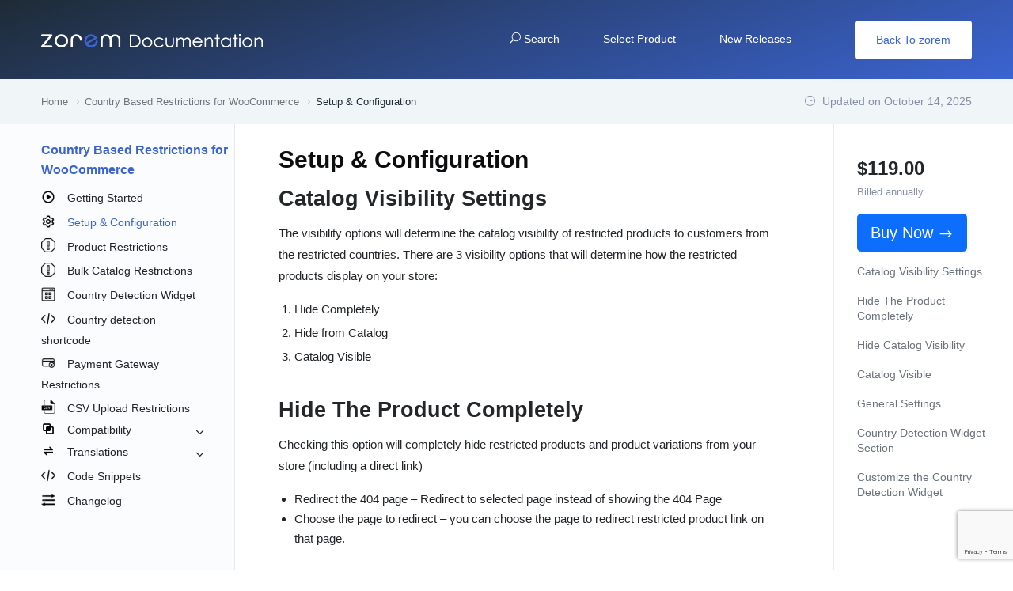

--- FILE ---
content_type: text/html; charset=UTF-8
request_url: https://docs.zorem.com/docs/country-based-restrictions-pro/setup-configuration/
body_size: 16539
content:
<!DOCTYPE html>
<html lang="en-US">
<head>
<meta charset="UTF-8">
<meta http-equiv="X-UA-Compatible" content="IE=edge">
<meta name="docly-version" content="2.1.3">
<meta name="viewport" content="width=device-width, initial-scale=1.0">
<meta name='robots' content='index, follow, max-image-preview:large, max-snippet:-1, max-video-preview:-1'/>
<title>Setup &amp; Configuration - zorem Docs</title>
<link rel="canonical" href="https://docs.zorem.com/docs/country-based-restrictions-pro/setup-configuration/"/>
<meta property="og:locale" content="en_US"/>
<meta property="og:type" content="article"/>
<meta property="og:title" content="Setup &amp; Configuration - zorem Docs"/>
<meta property="og:description" content="Catalog Visibility Settings The visibility options will determine the catalog visibility of restricted products to customers from the restricted countries. There are 3 visibility options that will determine how the restricted products display on your store: Hide The Product Completely Checking this option will completely hide restricted products and product variations from your store (including [&hellip;]"/>
<meta property="og:url" content="https://docs.zorem.com/docs/country-based-restrictions-pro/setup-configuration/"/>
<meta property="og:site_name" content="zorem Docs"/>
<meta property="article:publisher" content="https://www.facebook.com/zoremcom"/>
<meta property="article:modified_time" content="2025-10-14T05:25:30+00:00"/>
<meta property="og:image" content="https://docs.zorem.com/wp-content/uploads/2023/02/setup-configuration.png"/>
<meta property="og:image:width" content="24"/>
<meta property="og:image:height" content="24"/>
<meta property="og:image:type" content="image/png"/>
<meta name="twitter:card" content="summary_large_image"/>
<meta name="twitter:site" content="@zoremCommerce"/>
<meta name="twitter:label1" content="Est. reading time"/>
<meta name="twitter:data1" content="5 minutes"/>
<script type="application/ld+json" class="yoast-schema-graph">{"@context":"https://schema.org","@graph":[{"@type":"WebPage","@id":"https://docs.zorem.com/docs/country-based-restrictions-pro/setup-configuration/","url":"https://docs.zorem.com/docs/country-based-restrictions-pro/setup-configuration/","name":"Setup & Configuration - zorem Docs","isPartOf":{"@id":"https://docs.zorem.com/#website"},"primaryImageOfPage":{"@id":"https://docs.zorem.com/docs/country-based-restrictions-pro/setup-configuration/#primaryimage"},"image":{"@id":"https://docs.zorem.com/docs/country-based-restrictions-pro/setup-configuration/#primaryimage"},"thumbnailUrl":"https://docs.zorem.com/wp-content/uploads/2023/02/setup-configuration.png","datePublished":"2022-03-17T10:13:55+00:00","dateModified":"2025-10-14T05:25:30+00:00","breadcrumb":{"@id":"https://docs.zorem.com/docs/country-based-restrictions-pro/setup-configuration/#breadcrumb"},"inLanguage":"en-US","potentialAction":[{"@type":"ReadAction","target":["https://docs.zorem.com/docs/country-based-restrictions-pro/setup-configuration/"]}]},{"@type":"ImageObject","inLanguage":"en-US","@id":"https://docs.zorem.com/docs/country-based-restrictions-pro/setup-configuration/#primaryimage","url":"https://docs.zorem.com/wp-content/uploads/2023/02/setup-configuration.png","contentUrl":"https://docs.zorem.com/wp-content/uploads/2023/02/setup-configuration.png","width":24,"height":24},{"@type":"BreadcrumbList","@id":"https://docs.zorem.com/docs/country-based-restrictions-pro/setup-configuration/#breadcrumb","itemListElement":[{"@type":"ListItem","position":1,"name":"Home","item":"https://docs.zorem.com/"},{"@type":"ListItem","position":2,"name":"Country Based Restrictions for WooCommerce","item":"https://docs.zorem.com/docs/country-based-restrictions-pro/"},{"@type":"ListItem","position":3,"name":"Setup &#038; Configuration"}]},{"@type":"WebSite","@id":"https://docs.zorem.com/#website","url":"https://docs.zorem.com/","name":"zorem Docs","description":"zorem WooCommerce Documentation","potentialAction":[{"@type":"SearchAction","target":{"@type":"EntryPoint","urlTemplate":"https://docs.zorem.com/?s={search_term_string}"},"query-input":{"@type":"PropertyValueSpecification","valueRequired":true,"valueName":"search_term_string"}}],"inLanguage":"en-US"}]}</script>
<link rel="alternate" title="oEmbed (JSON)" type="application/json+oembed" href="https://docs.zorem.com/wp-json/oembed/1.0/embed?url=https%3A%2F%2Fdocs.zorem.com%2Fdocs%2Fcountry-based-restrictions-pro%2Fsetup-configuration%2F"/>
<link rel="alternate" title="oEmbed (XML)" type="text/xml+oembed" href="https://docs.zorem.com/wp-json/oembed/1.0/embed?url=https%3A%2F%2Fdocs.zorem.com%2Fdocs%2Fcountry-based-restrictions-pro%2Fsetup-configuration%2F&#038;format=xml"/>
<style id='wp-img-auto-sizes-contain-inline-css'>img:is([sizes=auto i],[sizes^="auto," i]){contain-intrinsic-size:3000px 1500px}</style>
<style id='wp-block-library-inline-css'>:root{--wp-block-synced-color:#7a00df;--wp-block-synced-color--rgb:122,0,223;--wp-bound-block-color:var(--wp-block-synced-color);--wp-editor-canvas-background:#ddd;--wp-admin-theme-color:#007cba;--wp-admin-theme-color--rgb:0,124,186;--wp-admin-theme-color-darker-10:#006ba1;--wp-admin-theme-color-darker-10--rgb:0,107,160.5;--wp-admin-theme-color-darker-20:#005a87;--wp-admin-theme-color-darker-20--rgb:0,90,135;--wp-admin-border-width-focus:2px}@media (min-resolution:192dpi){:root{--wp-admin-border-width-focus:1.5px}}.wp-element-button{cursor:pointer}:root .has-very-light-gray-background-color{background-color:#eee}:root .has-very-dark-gray-background-color{background-color:#313131}:root .has-very-light-gray-color{color:#eee}:root .has-very-dark-gray-color{color:#313131}:root .has-vivid-green-cyan-to-vivid-cyan-blue-gradient-background{background:linear-gradient(135deg,#00d084,#0693e3)}:root .has-purple-crush-gradient-background{background:linear-gradient(135deg,#34e2e4,#4721fb 50%,#ab1dfe)}:root .has-hazy-dawn-gradient-background{background:linear-gradient(135deg,#faaca8,#dad0ec)}:root .has-subdued-olive-gradient-background{background:linear-gradient(135deg,#fafae1,#67a671)}:root .has-atomic-cream-gradient-background{background:linear-gradient(135deg,#fdd79a,#004a59)}:root .has-nightshade-gradient-background{background:linear-gradient(135deg,#330968,#31cdcf)}:root .has-midnight-gradient-background{background:linear-gradient(135deg,#020381,#2874fc)}:root{--wp--preset--font-size--normal:16px;--wp--preset--font-size--huge:42px}.has-regular-font-size{font-size:1em}.has-larger-font-size{font-size:2.625em}.has-normal-font-size{font-size:var(--wp--preset--font-size--normal)}.has-huge-font-size{font-size:var(--wp--preset--font-size--huge)}.has-text-align-center{text-align:center}.has-text-align-left{text-align:left}.has-text-align-right{text-align:right}.has-fit-text{white-space:nowrap!important}#end-resizable-editor-section{display:none}.aligncenter{clear:both}.items-justified-left{justify-content:flex-start}.items-justified-center{justify-content:center}.items-justified-right{justify-content:flex-end}.items-justified-space-between{justify-content:space-between}.screen-reader-text{border:0;clip-path:inset(50%);height:1px;margin:-1px;overflow:hidden;padding:0;position:absolute;width:1px;word-wrap:normal!important}.screen-reader-text:focus{background-color:#ddd;clip-path:none;color:#444;display:block;font-size:1em;height:auto;left:5px;line-height:normal;padding:15px 23px 14px;text-decoration:none;top:5px;width:auto;z-index:100000}html :where(.has-border-color){border-style:solid}html :where([style*=border-top-color]){border-top-style:solid}html :where([style*=border-right-color]){border-right-style:solid}html :where([style*=border-bottom-color]){border-bottom-style:solid}html :where([style*=border-left-color]){border-left-style:solid}html :where([style*=border-width]){border-style:solid}html :where([style*=border-top-width]){border-top-style:solid}html :where([style*=border-right-width]){border-right-style:solid}html :where([style*=border-bottom-width]){border-bottom-style:solid}html :where([style*=border-left-width]){border-left-style:solid}html :where(img[class*=wp-image-]){height:auto;max-width:100%}:where(figure){margin:0 0 1em}html :where(.is-position-sticky){--wp-admin--admin-bar--position-offset:var(--wp-admin--admin-bar--height,0px)}@media screen and (max-width:600px){html :where(.is-position-sticky){--wp-admin--admin-bar--position-offset:0px}}</style><style id='wp-block-image-inline-css'>.wp-block-image>a,.wp-block-image>figure>a{display:inline-block}.wp-block-image img{box-sizing:border-box;height:auto;max-width:100%;vertical-align:bottom}@media not (prefers-reduced-motion){.wp-block-image img.hide{visibility:hidden}.wp-block-image img.show{animation:show-content-image .4s}}.wp-block-image[style*=border-radius] img,.wp-block-image[style*=border-radius]>a{border-radius:inherit}.wp-block-image.has-custom-border img{box-sizing:border-box}.wp-block-image.aligncenter{text-align:center}.wp-block-image.alignfull>a,.wp-block-image.alignwide>a{width:100%}.wp-block-image.alignfull img,.wp-block-image.alignwide img{height:auto;width:100%}.wp-block-image .aligncenter,.wp-block-image .alignleft,.wp-block-image .alignright,.wp-block-image.aligncenter,.wp-block-image.alignleft,.wp-block-image.alignright{display:table}.wp-block-image .aligncenter>figcaption,.wp-block-image .alignleft>figcaption,.wp-block-image .alignright>figcaption,.wp-block-image.aligncenter>figcaption,.wp-block-image.alignleft>figcaption,.wp-block-image.alignright>figcaption{caption-side:bottom;display:table-caption}.wp-block-image .alignleft{float:left;margin:.5em 1em .5em 0}.wp-block-image .alignright{float:right;margin:.5em 0 .5em 1em}.wp-block-image .aligncenter{margin-left:auto;margin-right:auto}.wp-block-image :where(figcaption){margin-bottom:1em;margin-top:.5em}.wp-block-image.is-style-circle-mask img{border-radius:9999px}@supports ((-webkit-mask-image:none) or (mask-image:none)) or (-webkit-mask-image:none){.wp-block-image.is-style-circle-mask img{border-radius:0;-webkit-mask-image:url('data:image/svg+xml;utf8,<svg viewBox="0 0 100 100" xmlns="http://www.w3.org/2000/svg"><circle cx="50" cy="50" r="50"/></svg>');mask-image:url('data:image/svg+xml;utf8,<svg viewBox="0 0 100 100" xmlns="http://www.w3.org/2000/svg"><circle cx="50" cy="50" r="50"/></svg>');mask-mode:alpha;-webkit-mask-position:center;mask-position:center;-webkit-mask-repeat:no-repeat;mask-repeat:no-repeat;-webkit-mask-size:contain;mask-size:contain}}:root :where(.wp-block-image.is-style-rounded img,.wp-block-image .is-style-rounded img){border-radius:9999px}.wp-block-image figure{margin:0}.wp-lightbox-container{display:flex;flex-direction:column;position:relative}.wp-lightbox-container img{cursor:zoom-in}.wp-lightbox-container img:hover+button{opacity:1}.wp-lightbox-container button{align-items:center;backdrop-filter:blur(16px) saturate(180%);background-color:#5a5a5a40;border:none;border-radius:4px;cursor:zoom-in;display:flex;height:20px;justify-content:center;opacity:0;padding:0;position:absolute;right:16px;text-align:center;top:16px;width:20px;z-index:100}@media not (prefers-reduced-motion){.wp-lightbox-container button{transition:opacity .2s ease}}.wp-lightbox-container button:focus-visible{outline:3px auto #5a5a5a40;outline:3px auto -webkit-focus-ring-color;outline-offset:3px}.wp-lightbox-container button:hover{cursor:pointer;opacity:1}.wp-lightbox-container button:focus{opacity:1}.wp-lightbox-container button:focus,.wp-lightbox-container button:hover,.wp-lightbox-container button:not(:hover):not(:active):not(.has-background){background-color:#5a5a5a40;border:none}.wp-lightbox-overlay{box-sizing:border-box;cursor:zoom-out;height:100vh;left:0;overflow:hidden;position:fixed;top:0;visibility:hidden;width:100%;z-index:100000}.wp-lightbox-overlay .close-button{align-items:center;cursor:pointer;display:flex;justify-content:center;min-height:40px;min-width:40px;padding:0;position:absolute;right:calc(env(safe-area-inset-right) + 16px);top:calc(env(safe-area-inset-top) + 16px);z-index:5000000}.wp-lightbox-overlay .close-button:focus,.wp-lightbox-overlay .close-button:hover,.wp-lightbox-overlay .close-button:not(:hover):not(:active):not(.has-background){background:none;border:none}.wp-lightbox-overlay .lightbox-image-container{height:var(--wp--lightbox-container-height);left:50%;overflow:hidden;position:absolute;top:50%;transform:translate(-50%,-50%);transform-origin:top left;width:var(--wp--lightbox-container-width);z-index:9999999999}.wp-lightbox-overlay .wp-block-image{align-items:center;box-sizing:border-box;display:flex;height:100%;justify-content:center;margin:0;position:relative;transform-origin:0 0;width:100%;z-index:3000000}.wp-lightbox-overlay .wp-block-image img{height:var(--wp--lightbox-image-height);min-height:var(--wp--lightbox-image-height);min-width:var(--wp--lightbox-image-width);width:var(--wp--lightbox-image-width)}.wp-lightbox-overlay .wp-block-image figcaption{display:none}.wp-lightbox-overlay button{background:none;border:none}.wp-lightbox-overlay .scrim{background-color:#fff;height:100%;opacity:.9;position:absolute;width:100%;z-index:2000000}.wp-lightbox-overlay.active{visibility:visible}@media not (prefers-reduced-motion){.wp-lightbox-overlay.active{animation:turn-on-visibility .25s both}.wp-lightbox-overlay.active img{animation:turn-on-visibility .35s both}.wp-lightbox-overlay.show-closing-animation:not(.active){animation:turn-off-visibility .35s both}.wp-lightbox-overlay.show-closing-animation:not(.active) img{animation:turn-off-visibility .25s both}.wp-lightbox-overlay.zoom.active{animation:none;opacity:1;visibility:visible}.wp-lightbox-overlay.zoom.active .lightbox-image-container{animation:lightbox-zoom-in .4s}.wp-lightbox-overlay.zoom.active .lightbox-image-container img{animation:none}.wp-lightbox-overlay.zoom.active .scrim{animation:turn-on-visibility .4s forwards}.wp-lightbox-overlay.zoom.show-closing-animation:not(.active){animation:none}.wp-lightbox-overlay.zoom.show-closing-animation:not(.active) .lightbox-image-container{animation:lightbox-zoom-out .4s}.wp-lightbox-overlay.zoom.show-closing-animation:not(.active) .lightbox-image-container img{animation:none}.wp-lightbox-overlay.zoom.show-closing-animation:not(.active) .scrim{animation:turn-off-visibility .4s forwards}}@keyframes show-content-image{0%{visibility:hidden}99%{visibility:hidden}to{visibility:visible}}@keyframes turn-on-visibility{0%{opacity:0}to{opacity:1}}@keyframes turn-off-visibility{0%{opacity:1;visibility:visible}99%{opacity:0;visibility:visible}to{opacity:0;visibility:hidden}}@keyframes lightbox-zoom-in{0%{transform:translate(calc((-100vw + var(--wp--lightbox-scrollbar-width))/2 + var(--wp--lightbox-initial-left-position)),calc(-50vh + var(--wp--lightbox-initial-top-position))) scale(var(--wp--lightbox-scale))}to{transform:translate(-50%,-50%) scale(1)}}@keyframes lightbox-zoom-out{0%{transform:translate(-50%,-50%) scale(1);visibility:visible}99%{visibility:visible}to{transform:translate(calc((-100vw + var(--wp--lightbox-scrollbar-width))/2 + var(--wp--lightbox-initial-left-position)),calc(-50vh + var(--wp--lightbox-initial-top-position))) scale(var(--wp--lightbox-scale));visibility:hidden}}</style>
<style id='wp-block-list-inline-css'>ol,ul{box-sizing:border-box}:root :where(.wp-block-list.has-background){padding:1.25em 2.375em}</style>
<style id='global-styles-inline-css'>:root{--wp--preset--aspect-ratio--square:1;--wp--preset--aspect-ratio--4-3:4/3;--wp--preset--aspect-ratio--3-4:3/4;--wp--preset--aspect-ratio--3-2:3/2;--wp--preset--aspect-ratio--2-3:2/3;--wp--preset--aspect-ratio--16-9:16/9;--wp--preset--aspect-ratio--9-16:9/16;--wp--preset--color--black:#000000;--wp--preset--color--cyan-bluish-gray:#abb8c3;--wp--preset--color--white:#ffffff;--wp--preset--color--pale-pink:#f78da7;--wp--preset--color--vivid-red:#cf2e2e;--wp--preset--color--luminous-vivid-orange:#ff6900;--wp--preset--color--luminous-vivid-amber:#fcb900;--wp--preset--color--light-green-cyan:#7bdcb5;--wp--preset--color--vivid-green-cyan:#00d084;--wp--preset--color--pale-cyan-blue:#8ed1fc;--wp--preset--color--vivid-cyan-blue:#0693e3;--wp--preset--color--vivid-purple:#9b51e0;--wp--preset--gradient--vivid-cyan-blue-to-vivid-purple:linear-gradient(135deg,rgb(6,147,227) 0%,rgb(155,81,224) 100%);--wp--preset--gradient--light-green-cyan-to-vivid-green-cyan:linear-gradient(135deg,rgb(122,220,180) 0%,rgb(0,208,130) 100%);--wp--preset--gradient--luminous-vivid-amber-to-luminous-vivid-orange:linear-gradient(135deg,rgb(252,185,0) 0%,rgb(255,105,0) 100%);--wp--preset--gradient--luminous-vivid-orange-to-vivid-red:linear-gradient(135deg,rgb(255,105,0) 0%,rgb(207,46,46) 100%);--wp--preset--gradient--very-light-gray-to-cyan-bluish-gray:linear-gradient(135deg,rgb(238,238,238) 0%,rgb(169,184,195) 100%);--wp--preset--gradient--cool-to-warm-spectrum:linear-gradient(135deg,rgb(74,234,220) 0%,rgb(151,120,209) 20%,rgb(207,42,186) 40%,rgb(238,44,130) 60%,rgb(251,105,98) 80%,rgb(254,248,76) 100%);--wp--preset--gradient--blush-light-purple:linear-gradient(135deg,rgb(255,206,236) 0%,rgb(152,150,240) 100%);--wp--preset--gradient--blush-bordeaux:linear-gradient(135deg,rgb(254,205,165) 0%,rgb(254,45,45) 50%,rgb(107,0,62) 100%);--wp--preset--gradient--luminous-dusk:linear-gradient(135deg,rgb(255,203,112) 0%,rgb(199,81,192) 50%,rgb(65,88,208) 100%);--wp--preset--gradient--pale-ocean:linear-gradient(135deg,rgb(255,245,203) 0%,rgb(182,227,212) 50%,rgb(51,167,181) 100%);--wp--preset--gradient--electric-grass:linear-gradient(135deg,rgb(202,248,128) 0%,rgb(113,206,126) 100%);--wp--preset--gradient--midnight:linear-gradient(135deg,rgb(2,3,129) 0%,rgb(40,116,252) 100%);--wp--preset--font-size--small:13px;--wp--preset--font-size--medium:20px;--wp--preset--font-size--large:36px;--wp--preset--font-size--x-large:42px;--wp--preset--spacing--20:0.44rem;--wp--preset--spacing--30:0.67rem;--wp--preset--spacing--40:1rem;--wp--preset--spacing--50:1.5rem;--wp--preset--spacing--60:2.25rem;--wp--preset--spacing--70:3.38rem;--wp--preset--spacing--80:5.06rem;--wp--preset--shadow--natural:6px 6px 9px rgba(0, 0, 0, 0.2);--wp--preset--shadow--deep:12px 12px 50px rgba(0, 0, 0, 0.4);--wp--preset--shadow--sharp:6px 6px 0px rgba(0, 0, 0, 0.2);--wp--preset--shadow--outlined:6px 6px 0px -3px rgb(255, 255, 255), 6px 6px rgb(0, 0, 0);--wp--preset--shadow--crisp:6px 6px 0px rgb(0, 0, 0);}:where(.is-layout-flex){gap:0.5em;}:where(.is-layout-grid){gap:0.5em;}body .is-layout-flex{display:flex;}.is-layout-flex{flex-wrap:wrap;align-items:center;}.is-layout-flex > :is(*, div){margin:0;}body .is-layout-grid{display:grid;}.is-layout-grid > :is(*, div){margin:0;}:where(.wp-block-columns.is-layout-flex){gap:2em;}:where(.wp-block-columns.is-layout-grid){gap:2em;}:where(.wp-block-post-template.is-layout-flex){gap:1.25em;}:where(.wp-block-post-template.is-layout-grid){gap:1.25em;}.has-black-color{color:var(--wp--preset--color--black) !important;}.has-cyan-bluish-gray-color{color:var(--wp--preset--color--cyan-bluish-gray) !important;}.has-white-color{color:var(--wp--preset--color--white) !important;}.has-pale-pink-color{color:var(--wp--preset--color--pale-pink) !important;}.has-vivid-red-color{color:var(--wp--preset--color--vivid-red) !important;}.has-luminous-vivid-orange-color{color:var(--wp--preset--color--luminous-vivid-orange) !important;}.has-luminous-vivid-amber-color{color:var(--wp--preset--color--luminous-vivid-amber) !important;}.has-light-green-cyan-color{color:var(--wp--preset--color--light-green-cyan) !important;}.has-vivid-green-cyan-color{color:var(--wp--preset--color--vivid-green-cyan) !important;}.has-pale-cyan-blue-color{color:var(--wp--preset--color--pale-cyan-blue) !important;}.has-vivid-cyan-blue-color{color:var(--wp--preset--color--vivid-cyan-blue) !important;}.has-vivid-purple-color{color:var(--wp--preset--color--vivid-purple) !important;}.has-black-background-color{background-color:var(--wp--preset--color--black) !important;}.has-cyan-bluish-gray-background-color{background-color:var(--wp--preset--color--cyan-bluish-gray) !important;}.has-white-background-color{background-color:var(--wp--preset--color--white) !important;}.has-pale-pink-background-color{background-color:var(--wp--preset--color--pale-pink) !important;}.has-vivid-red-background-color{background-color:var(--wp--preset--color--vivid-red) !important;}.has-luminous-vivid-orange-background-color{background-color:var(--wp--preset--color--luminous-vivid-orange) !important;}.has-luminous-vivid-amber-background-color{background-color:var(--wp--preset--color--luminous-vivid-amber) !important;}.has-light-green-cyan-background-color{background-color:var(--wp--preset--color--light-green-cyan) !important;}.has-vivid-green-cyan-background-color{background-color:var(--wp--preset--color--vivid-green-cyan) !important;}.has-pale-cyan-blue-background-color{background-color:var(--wp--preset--color--pale-cyan-blue) !important;}.has-vivid-cyan-blue-background-color{background-color:var(--wp--preset--color--vivid-cyan-blue) !important;}.has-vivid-purple-background-color{background-color:var(--wp--preset--color--vivid-purple) !important;}.has-black-border-color{border-color:var(--wp--preset--color--black) !important;}.has-cyan-bluish-gray-border-color{border-color:var(--wp--preset--color--cyan-bluish-gray) !important;}.has-white-border-color{border-color:var(--wp--preset--color--white) !important;}.has-pale-pink-border-color{border-color:var(--wp--preset--color--pale-pink) !important;}.has-vivid-red-border-color{border-color:var(--wp--preset--color--vivid-red) !important;}.has-luminous-vivid-orange-border-color{border-color:var(--wp--preset--color--luminous-vivid-orange) !important;}.has-luminous-vivid-amber-border-color{border-color:var(--wp--preset--color--luminous-vivid-amber) !important;}.has-light-green-cyan-border-color{border-color:var(--wp--preset--color--light-green-cyan) !important;}.has-vivid-green-cyan-border-color{border-color:var(--wp--preset--color--vivid-green-cyan) !important;}.has-pale-cyan-blue-border-color{border-color:var(--wp--preset--color--pale-cyan-blue) !important;}.has-vivid-cyan-blue-border-color{border-color:var(--wp--preset--color--vivid-cyan-blue) !important;}.has-vivid-purple-border-color{border-color:var(--wp--preset--color--vivid-purple) !important;}.has-vivid-cyan-blue-to-vivid-purple-gradient-background{background:var(--wp--preset--gradient--vivid-cyan-blue-to-vivid-purple) !important;}.has-light-green-cyan-to-vivid-green-cyan-gradient-background{background:var(--wp--preset--gradient--light-green-cyan-to-vivid-green-cyan) !important;}.has-luminous-vivid-amber-to-luminous-vivid-orange-gradient-background{background:var(--wp--preset--gradient--luminous-vivid-amber-to-luminous-vivid-orange) !important;}.has-luminous-vivid-orange-to-vivid-red-gradient-background{background:var(--wp--preset--gradient--luminous-vivid-orange-to-vivid-red) !important;}.has-very-light-gray-to-cyan-bluish-gray-gradient-background{background:var(--wp--preset--gradient--very-light-gray-to-cyan-bluish-gray) !important;}.has-cool-to-warm-spectrum-gradient-background{background:var(--wp--preset--gradient--cool-to-warm-spectrum) !important;}.has-blush-light-purple-gradient-background{background:var(--wp--preset--gradient--blush-light-purple) !important;}.has-blush-bordeaux-gradient-background{background:var(--wp--preset--gradient--blush-bordeaux) !important;}.has-luminous-dusk-gradient-background{background:var(--wp--preset--gradient--luminous-dusk) !important;}.has-pale-ocean-gradient-background{background:var(--wp--preset--gradient--pale-ocean) !important;}.has-electric-grass-gradient-background{background:var(--wp--preset--gradient--electric-grass) !important;}.has-midnight-gradient-background{background:var(--wp--preset--gradient--midnight) !important;}.has-small-font-size{font-size:var(--wp--preset--font-size--small) !important;}.has-medium-font-size{font-size:var(--wp--preset--font-size--medium) !important;}.has-large-font-size{font-size:var(--wp--preset--font-size--large) !important;}.has-x-large-font-size{font-size:var(--wp--preset--font-size--x-large) !important;}</style>
<style id='classic-theme-styles-inline-css'>.wp-block-button__link{color:#fff;background-color:#32373c;border-radius:9999px;box-shadow:none;text-decoration:none;padding:calc(.667em + 2px) calc(1.333em + 2px);font-size:1.125em}.wp-block-file__button{background:#32373c;color:#fff;text-decoration:none}</style>
<link rel="stylesheet" type="text/css" href="//docs.zorem.com/wp-content/cache/wpfc-minified/7mq42hnx/dnbq0.css" media="all"/>
<style id='ezd-frontend-global-inline-css'>.doc_switch input[type=checkbox]{border:1px solid rgba(76,76,241, 0.3);background:rgba(76,76,241, 0.25)}.categories_guide_item .doc_border_btn{border:1px solid rgba(76,76,241, 0.2);background:rgba(76,76,241, 0.05)}#eazydocs_feedback .action_btn{background:rgba(76,76,241, .9);}.nav-sidebar .nav-item.current_page_item > .doc-link, .doc-btm ul.card_tagged li a:hover, .categories_guide_item a.doc_tag_title span.badge{background:rgba(76,76,241, .1)}.nav-sidebar .nav-item .dropdown_nav li:not(.has_child).current_page_item{background:rgba(76,76,241, .1)}.nav-sidebar .nav-item .dropdown_nav li:not(.has_child).current_page_item:hover{background:rgba(76,76,241, .2)}.documentation_item .media-body .title:hover{text-decoration-color:rgba(76,76,241, 0.25)}.single-docs .shortcode_title .ezd-doc-badge{background:rgba(76,76,241, .6)}.single-docs .shortcode_title .ezd-doc-badge:hover{background:rgba(76,76,241, .7)}</style>
<link rel="stylesheet" type="text/css" href="//docs.zorem.com/wp-content/cache/wpfc-minified/qvgiedea/dmenb.css" media="all"/>
<style id='docly-root-inline-css'>:root{--brand_color:#3b64d2;--p_color:#212529;--brand-1:#1e2b36;--brand-2:#3b64d2;}
body{font-family:-apple-system, BlinkMacSystemFont, "Segoe UI", Roboto, Helvetica, Arial, sans-serif, "Apple Color Emoji", "Segoe UI Emoji", "Segoe UI Symbol";}
.breadcrumb_area_three{background-image:linear-gradient(60deg, #1e2b36 0%, #1e2b36 100%);display:none;}
.breadcrumb_area{display:none;}
.mobile_main_menu{background-image:linear-gradient(60deg, #1e2b36 0%, #1e2b36 100%);position:relative;}
.breadcrumb_area_three .breadcrumb_text h2{color:#fff;}
#preloader .spinner:before{background:#3b64d2;border:6px solid #3b64d2;}
.still-stuck:not(.feedback_link){display:none;}
.img-border img{border:1px solid #eee;}
.alert-message p{margin-bottom:0;}
.wpcf7_button{margin:20px 0;}
.wpcf7 input[type="file"]{height:60px;background:#f9fbfc;box-shadow:none;padding-left:30px;transition:all 0.2s linear;border-radius:6px;border:1px solid #d9e1e3;width:100%;margin-top:5px;padding:15px 30px;}
a{color:#3b64d2;}
.simple_footer .f_social_icon li a{border-color:rgba(59, 100, 210, 0.3) !important;}
.doc-main-content .shortcode_info h2{font-size:22px;font-weight:700;}
.plugin_price{margin-bottom:5px;font-size:24px;}
.plugin_billed_cycle{color:#878EA6;}
.doc_menu .nav-link-H3{margin-left:15px;}
.doc_left_sidebarlist{padding-top:20px;}
.shortcode_info{padding-top:25px;}
.doc_rightsidebar{padding-top:45px;}
a.nav-link.nav-link-H2, a.nav-link.nav-link-H2.active{color:#3b64d2;}
.home .page_breadcrumb{display:none;}
.doc-table table th,.doc-table table td{border:1px solid #ededed;}
.sms-doc-table td:last-child{width:95px;}
.nav-sidebar .nav-item{margin-bottom:5px !important;}
.nav-sidebar .nav-item .dropdown_nav{padding-left:32px !important;}
.coblocks-lightbox__background{background-image:none !important;filter:none;background-color:#fff;}
.coblocks-lightbox__close, .coblocks-lightbox__close:hover{background-color:#212529;}
.doc_documentation_area .shortcode_title{margin-bottom:10px;}
.shortcode_title h1{line-height:1.5;}
.doc_documentation_area.body_fixed .doc_left_sidebarlist{position:relative;}
.doc_left_sidebarlist h2{margin-bottom:10px;}
.doc_rightsidebar .on-this-page{padding-top:10px;}
.wp-block-button__link{color:#fff !important;}
.mCustomScrollBox, #mCSB_3_container{position:initial !important;}
.single-docs #post h2{line-height:1.5em;margin-bottom:10px;}
.shortcode_info ol li{margin-bottom:5px;}
.breadcrumb_area_two{padding:50px 0 50px;}
.menu_two+section{margin:0 !important;}
.navbar_fixed.menu_two, .navbar_fixed.menu_one{position:relative;background-image:linear-gradient(161deg, var(--brand-1) 0%, var(--brand-2) 100%);}
.blog_area{padding:30px 0 0;}
.breadcrumb_content .single_post_author{padding-top:20px;}
.menu>.nav-item.current-menu-parent>.nav-link{border-bottom:1px solid #fff;}
.dk_menu .menu>.nav-item.current-menu-parent>.nav-link{color:#fff;}
.blog_area .container{max-width:800px;}
.single-docs #post img{width:revert-layer;}
.doc-scrollable ul.wp-block-list{gap:0;padding-bottom:0;}.breadcrumb_area{background-image:linear-gradient(60deg, #1e2b36 0%, #3b64d2 100%);}.blog_comment_box .get_quote_form .thm_btn:hover, .bbp-submit-wrapper #user-submit:hover, #new-post #bbp_reply_submit:hover, #new-post button#bbp_topic_submit:hover{box-shadow:0 20px 30px 0 rgba(59,100,210,0.24) !important;}
.doc_border_btn, .doc_tag .nav-item .nav-link, .navbar_fixed.menu_one .nav_btn,
.woocommerce div.product div.images .flex-control-thumbs li img.flex-active, .woocommerce div.product div.images .flex-control-thumbs li img:hover,
.nav_btn_two, .menu_two .nav_btn, .f_social_icon li a, .pagination .page-numbers{border-color:rgba(59,100,210,0.3) !important;}.onepage-doc-sec p a::after, .doc-main-content p a::after, .card-body a::after, .blog_single_item p a::after{background-color:rgba(59,100,210,0.25) !important;}.onepage-doc-sec p a:hover::after, .doc-main-content p a:hover::after, .card-body a:hover::after, .blog_single_item p a:hover::after{background-color:rgba(59,100,210,0.75) !important;}.action-button-container.action-btns .bbp-topic-reply-link:hover{background:rgba(59,100,210,0.8) !important;}.widget_price_filter .ui-slider .ui-slider-range, .widget_price_filter .price_slider_wrapper .ui-slider .ui-slider-range{background:rgba(59,100,210,0.5) !important;}</style>
<link rel="stylesheet" type="text/css" href="//docs.zorem.com/wp-content/cache/wpfc-minified/8ayh9iy0/fa2s3.css" media="all"/>
<link rel="https://api.w.org/" href="https://docs.zorem.com/wp-json/"/><link rel="alternate" title="JSON" type="application/json" href="https://docs.zorem.com/wp-json/wp/v2/docs/94488"/><link rel="EditURI" type="application/rsd+xml" title="RSD" href="https://docs.zorem.com/xmlrpc.php?rsd"/>
<link rel='shortlink' href='https://docs.zorem.com/?p=94488'/>
<meta name="generator" content="Redux 4.5.10"/><style>:root{--ezd_brand_color:#4c4cf1;}</style><link rel="icon" href="https://docs.zorem.com/wp-content/uploads/2022/02/v5.png" sizes="32x32"/>
<link rel="icon" href="https://docs.zorem.com/wp-content/uploads/2022/02/v5.png" sizes="192x192"/>
<link rel="apple-touch-icon" href="https://docs.zorem.com/wp-content/uploads/2022/02/v5.png"/>
<meta name="msapplication-TileImage" content="https://docs.zorem.com/wp-content/uploads/2022/02/v5.png"/>
<style id="docly_opt-dynamic-css" title="dynamic-css" class="redux-options-output">:root{--accent_solid_color_opt:#3b64d2;--secondary_color_opt:#1e2b36;--paragraph_color_opt:#212529;}.navbar-brand>img{width:280px;}.breadcrumb_area{padding-top:100px;padding-bottom:100px;}.footer_top .f_widget ul li a, .footer_top .widget.widget_nav_menu ul li a, .simple_footer p{color:#ffffff;}.footer_area, .simple_footer{background:#1e2b36;}body, .f_p{text-align:inherit;line-height:25px;font-weight:400;font-style:normal;font-size:15px;}h1, h1.f_p, .breadcrumb_content h1{line-height:26px;font-size:26px;}h2, h2.f_p{font-family:Arial, Helvetica, sans-serif;line-height:22px;font-weight:700;font-style:normal;font-size:22px;}h3, h3.f_p, .job_details_area h3{line-height:20px;font-size:20px;}h4, h4.f_p{line-height:18px;font-size:18px;}</style>
<script data-wpfc-render="false">var Wpfcll={s:[],osl:0,scroll:false,i:function(){Wpfcll.ss();window.addEventListener('load',function(){let observer=new MutationObserver(mutationRecords=>{Wpfcll.osl=Wpfcll.s.length;Wpfcll.ss();if(Wpfcll.s.length > Wpfcll.osl){Wpfcll.ls(false);}});observer.observe(document.getElementsByTagName("html")[0],{childList:true,attributes:true,subtree:true,attributeFilter:["src"],attributeOldValue:false,characterDataOldValue:false});Wpfcll.ls(true);});window.addEventListener('scroll',function(){Wpfcll.scroll=true;Wpfcll.ls(false);});window.addEventListener('resize',function(){Wpfcll.scroll=true;Wpfcll.ls(false);});window.addEventListener('click',function(){Wpfcll.scroll=true;Wpfcll.ls(false);});},c:function(e,pageload){var w=document.documentElement.clientHeight || body.clientHeight;var n=0;if(pageload){n=0;}else{n=(w > 800) ? 800:200;n=Wpfcll.scroll ? 800:n;}var er=e.getBoundingClientRect();var t=0;var p=e.parentNode ? e.parentNode:false;if(typeof p.getBoundingClientRect=="undefined"){var pr=false;}else{var pr=p.getBoundingClientRect();}if(er.x==0 && er.y==0){for(var i=0;i < 10;i++){if(p){if(pr.x==0 && pr.y==0){if(p.parentNode){p=p.parentNode;}if(typeof p.getBoundingClientRect=="undefined"){pr=false;}else{pr=p.getBoundingClientRect();}}else{t=pr.top;break;}}};}else{t=er.top;}if(w - t+n > 0){return true;}return false;},r:function(e,pageload){var s=this;var oc,ot;try{oc=e.getAttribute("data-wpfc-original-src");ot=e.getAttribute("data-wpfc-original-srcset");originalsizes=e.getAttribute("data-wpfc-original-sizes");if(s.c(e,pageload)){if(oc || ot){if(e.tagName=="DIV" || e.tagName=="A" || e.tagName=="SPAN"){e.style.backgroundImage="url("+oc+")";e.removeAttribute("data-wpfc-original-src");e.removeAttribute("data-wpfc-original-srcset");e.removeAttribute("onload");}else{if(oc){e.setAttribute('src',oc);}if(ot){e.setAttribute('srcset',ot);}if(originalsizes){e.setAttribute('sizes',originalsizes);}if(e.getAttribute("alt") && e.getAttribute("alt")=="blank"){e.removeAttribute("alt");}e.removeAttribute("data-wpfc-original-src");e.removeAttribute("data-wpfc-original-srcset");e.removeAttribute("data-wpfc-original-sizes");e.removeAttribute("onload");if(e.tagName=="IFRAME"){var y="https://www.youtube.com/embed/";if(navigator.userAgent.match(/\sEdge?\/\d/i)){e.setAttribute('src',e.getAttribute("src").replace(/.+\/templates\/youtube\.html\#/,y));}e.onload=function(){if(typeof window.jQuery !="undefined"){if(jQuery.fn.fitVids){jQuery(e).parent().fitVids({customSelector:"iframe[src]"});}}var s=e.getAttribute("src").match(/templates\/youtube\.html\#(.+)/);if(s){try{var i=e.contentDocument || e.contentWindow;if(i.location.href=="about:blank"){e.setAttribute('src',y+s[1]);}}catch(err){e.setAttribute('src',y+s[1]);}}}}}}else{if(e.tagName=="NOSCRIPT"){if(typeof window.jQuery !="undefined"){if(jQuery(e).attr("data-type")=="wpfc"){e.removeAttribute("data-type");jQuery(e).after(jQuery(e).text());}}}}}}catch(error){console.log(error);console.log("==>",e);}},ss:function(){var i=Array.prototype.slice.call(document.getElementsByTagName("img"));var f=Array.prototype.slice.call(document.getElementsByTagName("iframe"));var d=Array.prototype.slice.call(document.getElementsByTagName("div"));var a=Array.prototype.slice.call(document.getElementsByTagName("a"));var s=Array.prototype.slice.call(document.getElementsByTagName("span"));var n=Array.prototype.slice.call(document.getElementsByTagName("noscript"));this.s=i.concat(f).concat(d).concat(a).concat(s).concat(n);},ls:function(pageload){var s=this;[].forEach.call(s.s,function(e,index){s.r(e,pageload);});}};document.addEventListener('DOMContentLoaded',function(){wpfci();});function wpfci(){Wpfcll.i();}</script>
</head>
<body class="wp-singular docs-template-default single single-docs postid-94488 wp-embed-responsive wp-theme-docly wp-child-theme-docly-child ezd-body-docs doc dr_y" data-scroll-animation="true" data-spy="scroll" data-target="#navbar-example3" data-offset="86">
<div class="click_capture"></div><div class="body_wrapper">
<nav class="navbar navbar-expand-lg display_none menu_one" id="sticky">
<div class="container custom_container">
<a class="navbar-brand logo sticky_logo" href="https://docs.zorem.com/">
<img src="https://docs.zorem.com/wp-content/uploads/2022/04/zorem-docs-logo-v2-white.png.png" alt="zorem Docs">
<img src="https://docs.zorem.com/wp-content/uploads/2024/10/zorem-docs-logo-v2-white.png.png" alt="zorem Docs">
</a>                    <button class="navbar-toggler collapsed" type="button" data-toggle="collapse"
data-target="#navbarSupportedContent" aria-controls="navbarSupportedContent"
aria-expanded="false" aria-label="Toggle navigation">
<span class="menu_toggle">
<span class="hamburger">
<span></span>
<span></span>
<span></span>
</span>
<span class="hamburger-cross">
<span></span>
<span></span>
</span>
</span>
</button>
<div class="collapse navbar-collapse" id="navbarSupportedContent"> <ul id="menu-docs" class="navbar-nav menu ml-auto"><li itemscope="itemscope" id="menu-item-94543" class="search_link hide-on-home menu-item menu-item-type-custom menu-item-object-custom menu-item-94543 dropdown submenu nav-item"><a title="Search" class="nav-link" href="#"><i class=icon_search></i> Search</a></li> <li itemscope="itemscope" id="menu-item-93129" class="menu-item menu-item-type-post_type menu-item-object-page menu-item-home menu-item-has-children menu-item-93129 dropdown submenu nav-item"><a title="Select Product" class="dropdown-toggle nav-link" role="button" data-bs-toggle="dropdown" aria-haspopup="true" aria-expanded="false" href="https://docs.zorem.com/">Select Product</a><i class="arrow_carrot-down_alt2 mobile_dropdown_icon"></i> <ul role="menu" class="dropdown-menu menu-depth-2nd"> <li itemscope="itemscope" id="menu-item-94956" class="menu-item menu-item-type-post_type menu-item-object-docs menu-item-94956 dropdown submenu nav-item"><a title="Advanced Shipment Tracking" class="nav-link" href="https://docs.zorem.com/docs/ast-pro/">Advanced Shipment Tracking</a></li> <li itemscope="itemscope" id="menu-item-93549" class="menu-item menu-item-type-post_type menu-item-object-docs menu-item-93549 dropdown submenu nav-item"><a title="SMS for WooCommerce" class="nav-link" href="https://docs.zorem.com/docs/sms-for-woocommerce/">SMS for WooCommerce</a></li> <li itemscope="itemscope" id="menu-item-94957" class="menu-item menu-item-type-post_type menu-item-object-docs menu-item-94957 dropdown submenu nav-item"><a title="Zorem Local Pickup" class="nav-link" href="https://docs.zorem.com/docs/zorem-local-pickup-pro/">Zorem Local Pickup</a></li> <li itemscope="itemscope" id="menu-item-96994" class="menu-item menu-item-type-post_type menu-item-object-docs menu-item-96994 dropdown submenu nav-item"><a title="Zorem Returns" class="nav-link" href="https://docs.zorem.com/docs/zorem-returns-exchanges/">Zorem Returns</a></li> <li itemscope="itemscope" id="menu-item-94958" class="menu-item menu-item-type-post_type menu-item-object-docs menu-item-94958 dropdown submenu nav-item"><a title="Customer Email Verification" class="nav-link" href="https://docs.zorem.com/docs/customer-email-verification-pro/">Customer Email Verification</a></li> <li itemscope="itemscope" id="menu-item-94961" class="menu-item menu-item-type-post_type menu-item-object-docs current-docs-ancestor menu-item-94961 dropdown submenu nav-item"><a title="Country Based Restrictions" class="nav-link" href="https://docs.zorem.com/docs/country-based-restrictions-pro/">Country Based Restrictions</a></li> <li itemscope="itemscope" id="menu-item-94959" class="menu-item menu-item-type-post_type menu-item-object-docs menu-item-94959 dropdown submenu nav-item"><a title="Sales Report Email" class="nav-link" href="https://docs.zorem.com/docs/sales-report-email-pro/">Sales Report Email</a></li> <li itemscope="itemscope" id="menu-item-95901" class="menu-item menu-item-type-post_type menu-item-object-docs menu-item-95901 dropdown submenu nav-item"><a title="Sales By Country" class="nav-link" href="https://docs.zorem.com/docs/sales-report-by-country-for-woocommerce/">Sales By Country</a></li> <li itemscope="itemscope" id="menu-item-95914" class="menu-item menu-item-type-post_type menu-item-object-docs menu-item-95914 dropdown submenu nav-item"><a title="View as Customer" class="nav-link" href="https://docs.zorem.com/docs/view-as-customer/">View as Customer</a></li> </ul> </li> <li itemscope="itemscope" id="menu-item-96995" class="menu-item menu-item-type-taxonomy menu-item-object-category menu-item-96995 dropdown submenu nav-item"><a title="New Releases" class="nav-link" href="https://docs.zorem.com/category/release/">New Releases</a></li> </ul> <a class="nav_btn" href="https://www.zorem.com" target='_self'> Back To zorem </a></div></div></nav>
<div class="mobile_main_menu sticky">
<div class="container">
<div class="mobile_menu_left"> <button type="button" class="navbar-toggler mobile_menu_btn"> <span class="menu_toggle"> <span class="hamburger"> <span></span> <span></span> <span></span> </span> </span> </button> <a class="navbar-brand logo sticky_logo" href="https://stagingdocs.zorem.com/"> <img style="width:137px" src="https://stagingdocs.zorem.com/wp-content/uploads/2023/02/zorem-docs-logo.png" alt="zorem Docs" srcset="https://stagingdocs.zorem.com/wp-content/uploads/2023/02/zorem-docs-logo.png"> <img onload="Wpfcll.r(this,true);" src="https://docs.zorem.com/wp-content/plugins/wp-fastest-cache-premium/pro/images/blank.gif" style="width:137px" data-wpfc-original-src="https://stagingdocs.zorem.com/wp-content/uploads/2023/02/zorem-docs-logo-v2.png" alt="zorem Docs" data-wpfc-original-srcset="https://stagingdocs.zorem.com/wp-content/uploads/2023/02/zorem-docs-logo-v2.png"> </a></div><div class="mobile_menu_right"> <a class="nav_btn" href="https://www.zorem.com" target='_self'> Back To zorem </a></div></div></div><div class="click_capture"></div><div class="side_menu">
<div class="mobile_menu_header">
<div class="close_nav"> <i class="arrow_left"></i> <i class="icon_close"></i></div><div class="mobile_logo"> <a href="https://docs.zorem.com/"> <img onload="Wpfcll.r(this,true);" src="https://docs.zorem.com/wp-content/plugins/wp-fastest-cache-premium/pro/images/blank.gif" data-wpfc-original-src="https://stagingdocs.zorem.com/wp-content/uploads/2023/02/zorem-docs-logo-v2.png" alt="zorem Docs" style="height: 45px;"> </a></div></div><div class="mobile_nav_wrapper">
<nav class="mobile_nav_top">
<ul id="menu-docs-1" class="navbar-nav menu ml-auto"><li itemscope="itemscope" class="search_link hide-on-home menu-item menu-item-type-custom menu-item-object-custom menu-item-94543 dropdown submenu nav-item"><a title="Search" class="nav-link" href="#"><i class=icon_search></i> Search&nbsp;</a></li>
<li itemscope="itemscope" class="menu-item menu-item-type-post_type menu-item-object-page menu-item-home menu-item-has-children menu-item-93129 dropdown submenu nav-item"><a title="Select Product" class="nav-link" href="https://docs.zorem.com/">Select Product&nbsp;</a><i class="arrow_carrot-down_alt2 mobile_dropdown_icon"></i>
<ul class="dropdown-menu">
<li itemscope="itemscope" class="menu-item menu-item-type-post_type menu-item-object-docs menu-item-94956 dropdown submenu nav-item"><a title="Advanced Shipment Tracking" class="nav-link" href="https://docs.zorem.com/docs/ast-pro/">Advanced Shipment Tracking&nbsp;</a></li>
<li itemscope="itemscope" class="menu-item menu-item-type-post_type menu-item-object-docs menu-item-93549 dropdown submenu nav-item"><a title="SMS for WooCommerce" class="nav-link" href="https://docs.zorem.com/docs/sms-for-woocommerce/">SMS for WooCommerce&nbsp;</a></li>
<li itemscope="itemscope" class="menu-item menu-item-type-post_type menu-item-object-docs menu-item-94957 dropdown submenu nav-item"><a title="Zorem Local Pickup" class="nav-link" href="https://docs.zorem.com/docs/zorem-local-pickup-pro/">Zorem Local Pickup&nbsp;</a></li>
<li itemscope="itemscope" class="menu-item menu-item-type-post_type menu-item-object-docs menu-item-96994 dropdown submenu nav-item"><a title="Zorem Returns" class="nav-link" href="https://docs.zorem.com/docs/zorem-returns-exchanges/">Zorem Returns&nbsp;</a></li>
<li itemscope="itemscope" class="menu-item menu-item-type-post_type menu-item-object-docs menu-item-94958 dropdown submenu nav-item"><a title="Customer Email Verification" class="nav-link" href="https://docs.zorem.com/docs/customer-email-verification-pro/">Customer Email Verification&nbsp;</a></li>
<li itemscope="itemscope" class="menu-item menu-item-type-post_type menu-item-object-docs current-docs-ancestor menu-item-94961 dropdown submenu nav-item"><a title="Country Based Restrictions" class="nav-link" href="https://docs.zorem.com/docs/country-based-restrictions-pro/">Country Based Restrictions&nbsp;</a></li>
<li itemscope="itemscope" class="menu-item menu-item-type-post_type menu-item-object-docs menu-item-94959 dropdown submenu nav-item"><a title="Sales Report Email" class="nav-link" href="https://docs.zorem.com/docs/sales-report-email-pro/">Sales Report Email&nbsp;</a></li>
<li itemscope="itemscope" class="menu-item menu-item-type-post_type menu-item-object-docs menu-item-95901 dropdown submenu nav-item"><a title="Sales By Country" class="nav-link" href="https://docs.zorem.com/docs/sales-report-by-country-for-woocommerce/">Sales By Country&nbsp;</a></li>
<li itemscope="itemscope" class="menu-item menu-item-type-post_type menu-item-object-docs menu-item-95914 dropdown submenu nav-item"><a title="View as Customer" class="nav-link" href="https://docs.zorem.com/docs/view-as-customer/">View as Customer&nbsp;</a></li>
</ul>
</li>
<li itemscope="itemscope" class="menu-item menu-item-type-taxonomy menu-item-object-category menu-item-96995 dropdown submenu nav-item"><a title="New Releases" class="nav-link" href="https://docs.zorem.com/category/release/">New Releases&nbsp;</a></li>
</ul>        </nav>
<div class="mobile_nav_bottom">
<aside class="doc_left_sidebarlist">
<div class="scroll">
<ul class="list-unstyled nav-sidebar">
<li class="nav-item no_icon page_item page-item-94215 current_page_ancestor active current_page_parent"> <div class="doc-link"> <a href="https://docs.zorem.com/docs/country-based-restrictions-pro/" data-postid="94215" class="nav-link"><img onload="Wpfcll.r(this,true);" src="https://docs.zorem.com/wp-content/plugins/wp-fastest-cache-premium/pro/images/blank.gif" class='closed' data-wpfc-original-src='https://docs.zorem.com/wp-content/plugins/eazydocs/assets/images/icon/folder-closed.png' alt='Folder icon closed'> <img onload="Wpfcll.r(this,true);" src="https://docs.zorem.com/wp-content/plugins/wp-fastest-cache-premium/pro/images/blank.gif" class='open' data-wpfc-original-src='https://docs.zorem.com/wp-content/plugins/eazydocs/assets/images/icon/folder-open.png' alt='Folder open icon'>Country Based Restrictions for WooCommerce</a></li>
<li class="nav-item page_item page-item-94485"> <div class="doc-link"> <a href="https://docs.zorem.com/docs/country-based-restrictions-pro/getting-started/" data-postid="94485" class="nav-link"><img onload="Wpfcll.r(this,true);" src="https://docs.zorem.com/wp-content/plugins/wp-fastest-cache-premium/pro/images/blank.gif" width="24" height="24" data-wpfc-original-src="https://docs.zorem.com/wp-content/uploads/2022/12/getting-started.png" class="attachment-post-thumbnail size-post-thumbnail wp-post-image" alt="blank" decoding="async" data-wpfc-original-srcset="https://docs.zorem.com/wp-content/uploads/2022/12/getting-started.png 24w, https://docs.zorem.com/wp-content/uploads/2022/12/getting-started-18x18.png 18w, https://docs.zorem.com/wp-content/uploads/2022/12/getting-started-20x20.png 20w" data-wpfc-original-sizes="(max-width: 24px) 100vw, 24px"/>Getting Started</a></li>
<li class="nav-item page_item page-item-94488 current_page_item active"> <div class="doc-link"> <a href="https://docs.zorem.com/docs/country-based-restrictions-pro/setup-configuration/" data-postid="94488" class="nav-link" aria-current="page"><img onload="Wpfcll.r(this,true);" src="https://docs.zorem.com/wp-content/plugins/wp-fastest-cache-premium/pro/images/blank.gif" width="24" height="24" data-wpfc-original-src="https://docs.zorem.com/wp-content/uploads/2023/02/setup-configuration.png" class="attachment-post-thumbnail size-post-thumbnail wp-post-image" alt="blank" decoding="async" data-wpfc-original-srcset="https://docs.zorem.com/wp-content/uploads/2023/02/setup-configuration.png 24w, https://docs.zorem.com/wp-content/uploads/2023/02/setup-configuration-18x18.png 18w, https://docs.zorem.com/wp-content/uploads/2023/02/setup-configuration-20x20.png 20w" data-wpfc-original-sizes="(max-width: 24px) 100vw, 24px"/>Setup &#038; Configuration</a></li>
<li class="nav-item page_item page-item-94490"> <div class="doc-link"> <a href="https://docs.zorem.com/docs/country-based-restrictions-pro/product-restrictions/" data-postid="94490" class="nav-link"><img onload="Wpfcll.r(this,true);" src="https://docs.zorem.com/wp-content/plugins/wp-fastest-cache-premium/pro/images/blank.gif" width="24" height="24" data-wpfc-original-src="https://docs.zorem.com/wp-content/uploads/2022/03/restrictions.png" class="attachment-post-thumbnail size-post-thumbnail wp-post-image" alt="blank" decoding="async" data-wpfc-original-srcset="https://docs.zorem.com/wp-content/uploads/2022/03/restrictions.png 24w, https://docs.zorem.com/wp-content/uploads/2022/03/restrictions-18x18.png 18w, https://docs.zorem.com/wp-content/uploads/2022/03/restrictions-20x20.png 20w" data-wpfc-original-sizes="(max-width: 24px) 100vw, 24px"/>Product Restrictions</a></li>
<li class="nav-item page_item page-item-94491"> <div class="doc-link"> <a href="https://docs.zorem.com/docs/country-based-restrictions-pro/bulk-catalog-restrictions/" data-postid="94491" class="nav-link"><img onload="Wpfcll.r(this,true);" src="https://docs.zorem.com/wp-content/plugins/wp-fastest-cache-premium/pro/images/blank.gif" width="24" height="24" data-wpfc-original-src="https://docs.zorem.com/wp-content/uploads/2022/03/restrictions.png" class="attachment-post-thumbnail size-post-thumbnail wp-post-image" alt="blank" decoding="async" data-wpfc-original-srcset="https://docs.zorem.com/wp-content/uploads/2022/03/restrictions.png 24w, https://docs.zorem.com/wp-content/uploads/2022/03/restrictions-18x18.png 18w, https://docs.zorem.com/wp-content/uploads/2022/03/restrictions-20x20.png 20w" data-wpfc-original-sizes="(max-width: 24px) 100vw, 24px"/>Bulk Catalog Restrictions</a></li>
<li class="nav-item page_item page-item-94492"> <div class="doc-link"> <a href="https://docs.zorem.com/docs/country-based-restrictions-pro/country-detection-widget/" data-postid="94492" class="nav-link"><img onload="Wpfcll.r(this,true);" src="https://docs.zorem.com/wp-content/plugins/wp-fastest-cache-premium/pro/images/blank.gif" width="24" height="24" data-wpfc-original-src="https://docs.zorem.com/wp-content/uploads/2022/03/country-Detection-Widget.png" class="attachment-post-thumbnail size-post-thumbnail wp-post-image" alt="blank" decoding="async" data-wpfc-original-srcset="https://docs.zorem.com/wp-content/uploads/2022/03/country-Detection-Widget.png 24w, https://docs.zorem.com/wp-content/uploads/2022/03/country-Detection-Widget-18x18.png 18w, https://docs.zorem.com/wp-content/uploads/2022/03/country-Detection-Widget-20x20.png 20w" data-wpfc-original-sizes="(max-width: 24px) 100vw, 24px"/>Country Detection Widget</a></li>
<li class="nav-item page_item page-item-94493"> <div class="doc-link"> <a href="https://docs.zorem.com/docs/country-based-restrictions-pro/country-detection-shortcode/" data-postid="94493" class="nav-link"><img onload="Wpfcll.r(this,true);" src="https://docs.zorem.com/wp-content/plugins/wp-fastest-cache-premium/pro/images/blank.gif" width="24" height="24" data-wpfc-original-src="https://docs.zorem.com/wp-content/uploads/2022/03/code-Snippets.png" class="attachment-post-thumbnail size-post-thumbnail wp-post-image" alt="blank" decoding="async" data-wpfc-original-srcset="https://docs.zorem.com/wp-content/uploads/2022/03/code-Snippets.png 24w, https://docs.zorem.com/wp-content/uploads/2022/03/code-Snippets-18x18.png 18w, https://docs.zorem.com/wp-content/uploads/2022/03/code-Snippets-20x20.png 20w" data-wpfc-original-sizes="(max-width: 24px) 100vw, 24px"/>Country detection shortcode</a></li>
<li class="nav-item page_item page-item-94494"> <div class="doc-link"> <a href="https://docs.zorem.com/docs/country-based-restrictions-pro/payment-gateway-restrictions/" data-postid="94494" class="nav-link"><img onload="Wpfcll.r(this,true);" src="https://docs.zorem.com/wp-content/plugins/wp-fastest-cache-premium/pro/images/blank.gif" width="24" height="24" data-wpfc-original-src="https://docs.zorem.com/wp-content/uploads/2022/03/payment-Gateway-Restrictions.png" class="attachment-post-thumbnail size-post-thumbnail wp-post-image" alt="blank" decoding="async" data-wpfc-original-srcset="https://docs.zorem.com/wp-content/uploads/2022/03/payment-Gateway-Restrictions.png 24w, https://docs.zorem.com/wp-content/uploads/2022/03/payment-Gateway-Restrictions-18x18.png 18w, https://docs.zorem.com/wp-content/uploads/2022/03/payment-Gateway-Restrictions-20x20.png 20w" data-wpfc-original-sizes="(max-width: 24px) 100vw, 24px"/>Payment Gateway Restrictions</a></li>
<li class="nav-item page_item page-item-94495"> <div class="doc-link"> <a href="https://docs.zorem.com/docs/country-based-restrictions-pro/csv-upload-restrictions/" data-postid="94495" class="nav-link"><img onload="Wpfcll.r(this,true);" src="https://docs.zorem.com/wp-content/plugins/wp-fastest-cache-premium/pro/images/blank.gif" width="24" height="24" data-wpfc-original-src="https://docs.zorem.com/wp-content/uploads/2022/03/csv-Upload-Restrictions.png" class="attachment-post-thumbnail size-post-thumbnail wp-post-image" alt="blank" decoding="async" data-wpfc-original-srcset="https://docs.zorem.com/wp-content/uploads/2022/03/csv-Upload-Restrictions.png 24w, https://docs.zorem.com/wp-content/uploads/2022/03/csv-Upload-Restrictions-18x18.png 18w, https://docs.zorem.com/wp-content/uploads/2022/03/csv-Upload-Restrictions-20x20.png 20w" data-wpfc-original-sizes="(max-width: 24px) 100vw, 24px"/>CSV Upload Restrictions</a></li>
<li class="nav-item has_child page_item page-item-94496"> <div class="doc-link"> <a href="https://docs.zorem.com/docs/country-based-restrictions-pro/compatibility/" data-postid="94496" class="nav-link"><img onload="Wpfcll.r(this,true);" src="https://docs.zorem.com/wp-content/plugins/wp-fastest-cache-premium/pro/images/blank.gif" width="24" height="24" data-wpfc-original-src="https://docs.zorem.com/wp-content/uploads/2022/04/compatibility.png" class="attachment-post-thumbnail size-post-thumbnail wp-post-image" alt="blank" decoding="async" data-wpfc-original-srcset="https://docs.zorem.com/wp-content/uploads/2022/04/compatibility.png 24w, https://docs.zorem.com/wp-content/uploads/2022/04/compatibility-18x18.png 18w, https://docs.zorem.com/wp-content/uploads/2022/04/compatibility-20x20.png 20w" data-wpfc-original-sizes="(max-width: 24px) 100vw, 24px"/>Compatibility</a><span class="icon"><i class="arrow_carrot-down"></i></span></div><ul class='dropdown_nav'>
<li class="nav-item no_icon page_item page-item-95463"> <a href="https://docs.zorem.com/docs/country-based-restrictions-pro/compatibility/wp-rocket/" data-postid="95463">WP Rocket</a></li>
<li class="nav-item no_icon page_item page-item-96866"> <a href="https://docs.zorem.com/docs/country-based-restrictions-pro/compatibility/wpml/" data-postid="96866">WPML</a></li>
<li class="nav-item no_icon page_item page-item-96876"> <a href="https://docs.zorem.com/docs/country-based-restrictions-pro/compatibility/speed-optimizer-by-siteground/" data-postid="96876">Speed Optimizer by SiteGround</a></li>
</ul>
</li>
<li class="nav-item has_child page_item page-item-94497"> <div class="doc-link"> <a href="https://docs.zorem.com/docs/country-based-restrictions-pro/translations/" data-postid="94497" class="nav-link"><img onload="Wpfcll.r(this,true);" src="https://docs.zorem.com/wp-content/plugins/wp-fastest-cache-premium/pro/images/blank.gif" width="24" height="24" data-wpfc-original-src="https://docs.zorem.com/wp-content/uploads/2021/05/translate-languages.png" class="attachment-post-thumbnail size-post-thumbnail wp-post-image" alt="blank" decoding="async" data-wpfc-original-srcset="https://docs.zorem.com/wp-content/uploads/2021/05/translate-languages.png 24w, https://docs.zorem.com/wp-content/uploads/2021/05/translate-languages-18x18.png 18w, https://docs.zorem.com/wp-content/uploads/2021/05/translate-languages-20x20.png 20w" data-wpfc-original-sizes="(max-width: 24px) 100vw, 24px"/>Translations</a><span class="icon"><i class="arrow_carrot-down"></i></span></div><ul class='dropdown_nav'>
<li class="nav-item no_icon page_item page-item-96998"> <a href="https://docs.zorem.com/docs/country-based-restrictions-pro/translations/translate-with-wpml/" data-postid="96998">Translate with WPML</a></li>
<li class="nav-item no_icon page_item page-item-96999"> <a href="https://docs.zorem.com/docs/country-based-restrictions-pro/translations/translate-with-loco-translation/" data-postid="96999">Translate with Loco translation</a></li>
</ul>
</li>
<li class="nav-item page_item page-item-94499"> <div class="doc-link"> <a href="https://docs.zorem.com/docs/country-based-restrictions-pro/code-snippets/" data-postid="94499" class="nav-link"><img onload="Wpfcll.r(this,true);" src="https://docs.zorem.com/wp-content/plugins/wp-fastest-cache-premium/pro/images/blank.gif" width="24" height="24" data-wpfc-original-src="https://docs.zorem.com/wp-content/uploads/2022/03/code-Snippets.png" class="attachment-post-thumbnail size-post-thumbnail wp-post-image" alt="blank" decoding="async" data-wpfc-original-srcset="https://docs.zorem.com/wp-content/uploads/2022/03/code-Snippets.png 24w, https://docs.zorem.com/wp-content/uploads/2022/03/code-Snippets-18x18.png 18w, https://docs.zorem.com/wp-content/uploads/2022/03/code-Snippets-20x20.png 20w" data-wpfc-original-sizes="(max-width: 24px) 100vw, 24px"/>Code Snippets</a></li>
<li class="nav-item page_item page-item-94501"> <div class="doc-link"> <a href="https://docs.zorem.com/docs/country-based-restrictions-pro/changelog/" data-postid="94501" class="nav-link"><img onload="Wpfcll.r(this,true);" src="https://docs.zorem.com/wp-content/plugins/wp-fastest-cache-premium/pro/images/blank.gif" width="24" height="24" data-wpfc-original-src="https://docs.zorem.com/wp-content/uploads/2023/02/Changelog.png" class="attachment-post-thumbnail size-post-thumbnail wp-post-image" alt="blank" decoding="async" data-wpfc-original-srcset="https://docs.zorem.com/wp-content/uploads/2023/02/Changelog.png 24w, https://docs.zorem.com/wp-content/uploads/2023/02/Changelog-18x18.png 18w, https://docs.zorem.com/wp-content/uploads/2023/02/Changelog-20x20.png 20w" data-wpfc-original-sizes="(max-width: 24px) 100vw, 24px"/>Changelog</a></li> </ul></div></aside></div></div></div><section class="breadcrumb_area">
<div class="container custom_container">
<form action="https://docs.zorem.com/" role="search" method="get" class="banner_search_form banner_search_form_two focused-form">
<div class="input-group">
<input type="search" id="searchInput" class="form-control" name="s" onkeyup="fetchResults()" placeholder="Search (&quot;/&quot; to focus)" autocomplete="off">
<input type="hidden" name="post_type" value="docs" />
<div class="input-group-append"> <select name='search_in_doc' class='custom-select' id='inlineFormCustomSelect'> <option value="all">All Docs</option> <option class="level-0" value="94341">Advanced Shipment Tracking (Free)</option> <option class="level-0" value="94344">Advanced Shipment Tracking Pro</option> <option class="level-0" value="94214">Country Based Restrictions (Free)</option> <option class="level-0" value="94215">Country Based Restrictions for WooCommerce</option> <option class="level-0" value="93456">Customer Email Verification (Free)</option> <option class="level-0" value="93457">Customer Email Verification Pro</option> <option class="level-0" value="94124">Email Reports for WooCommerce</option> <option class="level-0" value="95548">Sales By Country for WooCommerce</option> <option class="level-0" value="93372">SMS for WooCommerce</option> <option class="level-0" value="95905">View as Customer</option> <option class="level-0" value="94112">Zorem Local Pickup</option> <option class="level-0" value="94113">Zorem Local Pickup Pro</option> <option class="level-0" value="95792">Zorem Returns</option> </select></div><button type="submit"><i class="icon_search"></i></button></div><div id="docly-search-result" data-noresult="No Results Found"></div><div class="header_search_keyword"> <span class="header-search-form__keywords-label"> Popular Searches </span> <ul class="list-unstyled"> <li class="wow fadeInUp" data-wow-delay="0.2s"> <a href="#"> AST Settings </a> </li> <li class="wow fadeInUp" data-wow-delay="0.2s"> <a href="#"> Shipment Tracking </a> </li> <li class="wow fadeInUp" data-wow-delay="0.2s"> <a href="#"> SMS Settings </a> </li> </ul></div></form></div></section>
<section class="page_breadcrumb">
<div class="container custom_container">
<div class="row">
<div class="col-sm-8 col-md-9"> <nav aria-label="breadcrumb"> <ol class="breadcrumb"><li class="breadcrumb-item"> <a href="https://docs.zorem.com/"> <span>Home</span></a> </li><li class="breadcrumb-item"> <a href="https://docs.zorem.com/docs/country-based-restrictions-pro/"> <span>Country Based Restrictions for WooCommerce</span></a> </li> <li class="breadcrumb-item active">Setup &#038; Configuration</li></ol> </nav></div><div class="col-sm-4 col-md-3"> <span class="date"> <i class="icon_clock_alt"></i> Updated on October 14, 2025 </span></div></div></div></section>
<style>#page > hr,
#page #header{display:none;}</style>
<section class="doc_documentation_area" id="sticky_doc">
<div class="ezd-link-copied-wrap"></div><div class="overlay_bg"></div><div class="position-relative ezd-container ezd-custom-container">
<div class="ezd-grid ezd-grid-cols-12">
<div class="ezd-xl-col-3 ezd-lg-col-3 ezd-grid-column-full doc_mobile_menu left-column ezd-sticky-lg-top">
<aside class="doc_left_sidebarlist credit-text-container ">
<div class="open_icon" id="mobile-left-toggle"> <i class="arrow_carrot-right"></i> <i class="arrow_carrot-left"></i></div><ul class="list-unstyled nav-sidebar left-sidebar-results">
<li class="page_item page-item-94215 current_page_ancestor current_page_parent"><a href="https://docs.zorem.com/docs/country-based-restrictions-pro/">Country Based Restrictions for WooCommerce</a></li>
</ul>
<div class="ezd-scroll">
<ul class="list-unstyled nav-sidebar left-sidebar-results ezd-list-unstyled">
<li class="nav-item page_item page-item-94485"> <div class="doc-link"> <a href="https://docs.zorem.com/docs/country-based-restrictions-pro/getting-started/" data-postid="94485" class="nav-link"><img onload="Wpfcll.r(this,true);" src="https://docs.zorem.com/wp-content/plugins/wp-fastest-cache-premium/pro/images/blank.gif" width="24" height="24" data-wpfc-original-src="https://docs.zorem.com/wp-content/uploads/2022/12/getting-started.png" class="attachment-post-thumbnail size-post-thumbnail wp-post-image" alt="blank" decoding="async" data-wpfc-original-srcset="https://docs.zorem.com/wp-content/uploads/2022/12/getting-started.png 24w, https://docs.zorem.com/wp-content/uploads/2022/12/getting-started-18x18.png 18w, https://docs.zorem.com/wp-content/uploads/2022/12/getting-started-20x20.png 20w" data-wpfc-original-sizes="auto, (max-width: 24px) 100vw, 24px"/>Getting Started</a></li>
<li class="nav-item page_item page-item-94488 current_page_item active"> <div class="doc-link"> <a href="https://docs.zorem.com/docs/country-based-restrictions-pro/setup-configuration/" data-postid="94488" class="nav-link" aria-current="page"><img onload="Wpfcll.r(this,true);" src="https://docs.zorem.com/wp-content/plugins/wp-fastest-cache-premium/pro/images/blank.gif" width="24" height="24" data-wpfc-original-src="https://docs.zorem.com/wp-content/uploads/2023/02/setup-configuration.png" class="attachment-post-thumbnail size-post-thumbnail wp-post-image" alt="blank" decoding="async" data-wpfc-original-srcset="https://docs.zorem.com/wp-content/uploads/2023/02/setup-configuration.png 24w, https://docs.zorem.com/wp-content/uploads/2023/02/setup-configuration-18x18.png 18w, https://docs.zorem.com/wp-content/uploads/2023/02/setup-configuration-20x20.png 20w" data-wpfc-original-sizes="auto, (max-width: 24px) 100vw, 24px"/>Setup &#038; Configuration</a></li>
<li class="nav-item page_item page-item-94490"> <div class="doc-link"> <a href="https://docs.zorem.com/docs/country-based-restrictions-pro/product-restrictions/" data-postid="94490" class="nav-link"><img onload="Wpfcll.r(this,true);" src="https://docs.zorem.com/wp-content/plugins/wp-fastest-cache-premium/pro/images/blank.gif" width="24" height="24" data-wpfc-original-src="https://docs.zorem.com/wp-content/uploads/2022/03/restrictions.png" class="attachment-post-thumbnail size-post-thumbnail wp-post-image" alt="blank" decoding="async" data-wpfc-original-srcset="https://docs.zorem.com/wp-content/uploads/2022/03/restrictions.png 24w, https://docs.zorem.com/wp-content/uploads/2022/03/restrictions-18x18.png 18w, https://docs.zorem.com/wp-content/uploads/2022/03/restrictions-20x20.png 20w" data-wpfc-original-sizes="auto, (max-width: 24px) 100vw, 24px"/>Product Restrictions</a></li>
<li class="nav-item page_item page-item-94491"> <div class="doc-link"> <a href="https://docs.zorem.com/docs/country-based-restrictions-pro/bulk-catalog-restrictions/" data-postid="94491" class="nav-link"><img onload="Wpfcll.r(this,true);" src="https://docs.zorem.com/wp-content/plugins/wp-fastest-cache-premium/pro/images/blank.gif" width="24" height="24" data-wpfc-original-src="https://docs.zorem.com/wp-content/uploads/2022/03/restrictions.png" class="attachment-post-thumbnail size-post-thumbnail wp-post-image" alt="blank" decoding="async" data-wpfc-original-srcset="https://docs.zorem.com/wp-content/uploads/2022/03/restrictions.png 24w, https://docs.zorem.com/wp-content/uploads/2022/03/restrictions-18x18.png 18w, https://docs.zorem.com/wp-content/uploads/2022/03/restrictions-20x20.png 20w" data-wpfc-original-sizes="auto, (max-width: 24px) 100vw, 24px"/>Bulk Catalog Restrictions</a></li>
<li class="nav-item page_item page-item-94492"> <div class="doc-link"> <a href="https://docs.zorem.com/docs/country-based-restrictions-pro/country-detection-widget/" data-postid="94492" class="nav-link"><img onload="Wpfcll.r(this,true);" src="https://docs.zorem.com/wp-content/plugins/wp-fastest-cache-premium/pro/images/blank.gif" width="24" height="24" data-wpfc-original-src="https://docs.zorem.com/wp-content/uploads/2022/03/country-Detection-Widget.png" class="attachment-post-thumbnail size-post-thumbnail wp-post-image" alt="blank" decoding="async" data-wpfc-original-srcset="https://docs.zorem.com/wp-content/uploads/2022/03/country-Detection-Widget.png 24w, https://docs.zorem.com/wp-content/uploads/2022/03/country-Detection-Widget-18x18.png 18w, https://docs.zorem.com/wp-content/uploads/2022/03/country-Detection-Widget-20x20.png 20w" data-wpfc-original-sizes="auto, (max-width: 24px) 100vw, 24px"/>Country Detection Widget</a></li>
<li class="nav-item page_item page-item-94493"> <div class="doc-link"> <a href="https://docs.zorem.com/docs/country-based-restrictions-pro/country-detection-shortcode/" data-postid="94493" class="nav-link"><img onload="Wpfcll.r(this,true);" src="https://docs.zorem.com/wp-content/plugins/wp-fastest-cache-premium/pro/images/blank.gif" width="24" height="24" data-wpfc-original-src="https://docs.zorem.com/wp-content/uploads/2022/03/code-Snippets.png" class="attachment-post-thumbnail size-post-thumbnail wp-post-image" alt="blank" decoding="async" data-wpfc-original-srcset="https://docs.zorem.com/wp-content/uploads/2022/03/code-Snippets.png 24w, https://docs.zorem.com/wp-content/uploads/2022/03/code-Snippets-18x18.png 18w, https://docs.zorem.com/wp-content/uploads/2022/03/code-Snippets-20x20.png 20w" data-wpfc-original-sizes="auto, (max-width: 24px) 100vw, 24px"/>Country detection shortcode</a></li>
<li class="nav-item page_item page-item-94494"> <div class="doc-link"> <a href="https://docs.zorem.com/docs/country-based-restrictions-pro/payment-gateway-restrictions/" data-postid="94494" class="nav-link"><img onload="Wpfcll.r(this,true);" src="https://docs.zorem.com/wp-content/plugins/wp-fastest-cache-premium/pro/images/blank.gif" width="24" height="24" data-wpfc-original-src="https://docs.zorem.com/wp-content/uploads/2022/03/payment-Gateway-Restrictions.png" class="attachment-post-thumbnail size-post-thumbnail wp-post-image" alt="blank" decoding="async" data-wpfc-original-srcset="https://docs.zorem.com/wp-content/uploads/2022/03/payment-Gateway-Restrictions.png 24w, https://docs.zorem.com/wp-content/uploads/2022/03/payment-Gateway-Restrictions-18x18.png 18w, https://docs.zorem.com/wp-content/uploads/2022/03/payment-Gateway-Restrictions-20x20.png 20w" data-wpfc-original-sizes="auto, (max-width: 24px) 100vw, 24px"/>Payment Gateway Restrictions</a></li>
<li class="nav-item page_item page-item-94495"> <div class="doc-link"> <a href="https://docs.zorem.com/docs/country-based-restrictions-pro/csv-upload-restrictions/" data-postid="94495" class="nav-link"><img onload="Wpfcll.r(this,true);" src="https://docs.zorem.com/wp-content/plugins/wp-fastest-cache-premium/pro/images/blank.gif" width="24" height="24" data-wpfc-original-src="https://docs.zorem.com/wp-content/uploads/2022/03/csv-Upload-Restrictions.png" class="attachment-post-thumbnail size-post-thumbnail wp-post-image" alt="blank" decoding="async" data-wpfc-original-srcset="https://docs.zorem.com/wp-content/uploads/2022/03/csv-Upload-Restrictions.png 24w, https://docs.zorem.com/wp-content/uploads/2022/03/csv-Upload-Restrictions-18x18.png 18w, https://docs.zorem.com/wp-content/uploads/2022/03/csv-Upload-Restrictions-20x20.png 20w" data-wpfc-original-sizes="auto, (max-width: 24px) 100vw, 24px"/>CSV Upload Restrictions</a></li>
<li class="nav-item has_child page_item page-item-94496"> <div class="doc-link"> <a href="https://docs.zorem.com/docs/country-based-restrictions-pro/compatibility/" data-postid="94496" class="nav-link"><img onload="Wpfcll.r(this,true);" src="https://docs.zorem.com/wp-content/plugins/wp-fastest-cache-premium/pro/images/blank.gif" width="24" height="24" data-wpfc-original-src="https://docs.zorem.com/wp-content/uploads/2022/04/compatibility.png" class="attachment-post-thumbnail size-post-thumbnail wp-post-image" alt="blank" decoding="async" data-wpfc-original-srcset="https://docs.zorem.com/wp-content/uploads/2022/04/compatibility.png 24w, https://docs.zorem.com/wp-content/uploads/2022/04/compatibility-18x18.png 18w, https://docs.zorem.com/wp-content/uploads/2022/04/compatibility-20x20.png 20w" data-wpfc-original-sizes="auto, (max-width: 24px) 100vw, 24px"/>Compatibility</a><span class="icon"><i class="arrow_carrot-down"></i></span></div><ul class='dropdown_nav'>
<li class="nav-item no_icon page_item page-item-95463"> <a href="https://docs.zorem.com/docs/country-based-restrictions-pro/compatibility/wp-rocket/" data-postid="95463">WP Rocket</a></li>
<li class="nav-item no_icon page_item page-item-96866"> <a href="https://docs.zorem.com/docs/country-based-restrictions-pro/compatibility/wpml/" data-postid="96866">WPML</a></li>
<li class="nav-item no_icon page_item page-item-96876"> <a href="https://docs.zorem.com/docs/country-based-restrictions-pro/compatibility/speed-optimizer-by-siteground/" data-postid="96876">Speed Optimizer by SiteGround</a></li>
</ul>
</li>
<li class="nav-item has_child page_item page-item-94497"> <div class="doc-link"> <a href="https://docs.zorem.com/docs/country-based-restrictions-pro/translations/" data-postid="94497" class="nav-link"><img onload="Wpfcll.r(this,true);" src="https://docs.zorem.com/wp-content/plugins/wp-fastest-cache-premium/pro/images/blank.gif" width="24" height="24" data-wpfc-original-src="https://docs.zorem.com/wp-content/uploads/2021/05/translate-languages.png" class="attachment-post-thumbnail size-post-thumbnail wp-post-image" alt="blank" decoding="async" data-wpfc-original-srcset="https://docs.zorem.com/wp-content/uploads/2021/05/translate-languages.png 24w, https://docs.zorem.com/wp-content/uploads/2021/05/translate-languages-18x18.png 18w, https://docs.zorem.com/wp-content/uploads/2021/05/translate-languages-20x20.png 20w" data-wpfc-original-sizes="auto, (max-width: 24px) 100vw, 24px"/>Translations</a><span class="icon"><i class="arrow_carrot-down"></i></span></div><ul class='dropdown_nav'>
<li class="nav-item no_icon page_item page-item-96998"> <a href="https://docs.zorem.com/docs/country-based-restrictions-pro/translations/translate-with-wpml/" data-postid="96998">Translate with WPML</a></li>
<li class="nav-item no_icon page_item page-item-96999"> <a href="https://docs.zorem.com/docs/country-based-restrictions-pro/translations/translate-with-loco-translation/" data-postid="96999">Translate with Loco translation</a></li>
</ul>
</li>
<li class="nav-item page_item page-item-94499"> <div class="doc-link"> <a href="https://docs.zorem.com/docs/country-based-restrictions-pro/code-snippets/" data-postid="94499" class="nav-link"><img onload="Wpfcll.r(this,true);" src="https://docs.zorem.com/wp-content/plugins/wp-fastest-cache-premium/pro/images/blank.gif" width="24" height="24" data-wpfc-original-src="https://docs.zorem.com/wp-content/uploads/2022/03/code-Snippets.png" class="attachment-post-thumbnail size-post-thumbnail wp-post-image" alt="blank" decoding="async" data-wpfc-original-srcset="https://docs.zorem.com/wp-content/uploads/2022/03/code-Snippets.png 24w, https://docs.zorem.com/wp-content/uploads/2022/03/code-Snippets-18x18.png 18w, https://docs.zorem.com/wp-content/uploads/2022/03/code-Snippets-20x20.png 20w" data-wpfc-original-sizes="auto, (max-width: 24px) 100vw, 24px"/>Code Snippets</a></li>
<li class="nav-item page_item page-item-94501"> <div class="doc-link"> <a href="https://docs.zorem.com/docs/country-based-restrictions-pro/changelog/" data-postid="94501" class="nav-link"><img onload="Wpfcll.r(this,true);" src="https://docs.zorem.com/wp-content/plugins/wp-fastest-cache-premium/pro/images/blank.gif" width="24" height="24" data-wpfc-original-src="https://docs.zorem.com/wp-content/uploads/2023/02/Changelog.png" class="attachment-post-thumbnail size-post-thumbnail wp-post-image" alt="blank" decoding="async" data-wpfc-original-srcset="https://docs.zorem.com/wp-content/uploads/2023/02/Changelog.png 24w, https://docs.zorem.com/wp-content/uploads/2023/02/Changelog-18x18.png 18w, https://docs.zorem.com/wp-content/uploads/2023/02/Changelog-20x20.png 20w" data-wpfc-original-sizes="auto, (max-width: 24px) 100vw, 24px"/>Changelog</a></li>
</ul>
<div class="additional-content"></div></div></aside></div><div class="ezd-xl-col-7 ezd-lg-col-6 ezd-grid-column-full doc-middle-content">
<article class="shortcode_info" itemscope itemtype="http://schema.org/Article">
<div class="doc-post-content" id="post">
<div class="shortcode_title"> <h1>Setup &#038; Configuration</h1></div><div class="doc-scrollable editor-content">
<div class="doc-content-wrap"> <h2 class="wp-block-heading" id="catalog-visibility-settings">Catalog Visibility Settings<a href="https://docs.zorem.com/docs/country-based-restrictions-for-woocommerce/plugin-settings/#catalog-visibility-settings"></a><a href="https://docs.zorem.com/docs/country-based-restrictions-for-woocommerce/#catalog-visibility-settings"></a><a href="https://docs.zorem.com/docs/country-based-restrictions-for-woocommerce/country-based-restrictions-pro/#catalog-visibility-settings"></a></h2> <p>The visibility options will determine the catalog visibility of restricted products to customers from the restricted countries. There are 3 visibility options that will determine how the restricted products display on your store:</p> <ol class="wp-block-list"> <li>Hide Completely</li> <li>Hide from Catalog</li> <li>Catalog Visible</li> </ol> <h2 class="wp-block-heading" id="hide-the-product-completely">Hide The Product Completely<a href="https://docs.zorem.com/docs/country-based-restrictions-for-woocommerce/plugin-settings/#hide-the-product-completely"></a><a href="https://docs.zorem.com/docs/country-based-restrictions-for-woocommerce/#hide-the-product-completely"></a><a href="https://docs.zorem.com/docs/country-based-restrictions-for-woocommerce/country-based-restrictions-pro/#hide-the-product-completely"></a></h2> <p>Checking this option will completely hide restricted products and product variations from your store (including a direct link)</p> <ul class="wp-block-list"> <li><strong>Redirect the 404 page</strong>&nbsp;– Redirect to selected page instead of showing the 404 Page</li> <li><strong>Choose the page to redirect</strong>&nbsp;– you can choose the page to redirect restricted product link on that page.</li> </ul> <figure class="wp-block-image size-full"><img onload="Wpfcll.r(this,true);" src="https://docs.zorem.com/wp-content/plugins/wp-fastest-cache-premium/pro/images/blank.gif" decoding="async" width="735" height="415" data-wpfc-original-src="https://docs.zorem.com/wp-content/uploads/2022/03/catelog_visibillity.png" alt="blank" class="wp-image-97481" data-wpfc-original-srcset="https://docs.zorem.com/wp-content/uploads/2022/03/catelog_visibillity.png 735w, https://docs.zorem.com/wp-content/uploads/2022/03/catelog_visibillity-300x169.png 300w" data-wpfc-original-sizes="auto, (max-width: 735px) 100vw, 735px"/></figure> <h2 class="wp-block-heading" id="hide-catalog-visibility">Hide Catalog Visibility<a href="https://docs.zorem.com/docs/country-based-restrictions-for-woocommerce/plugin-settings/#hide-catalog-visibility"></a><a href="https://docs.zorem.com/docs/country-based-restrictions-for-woocommerce/#hide-catalog-visibility"></a><a href="https://docs.zorem.com/docs/country-based-restrictions-for-woocommerce/country-based-restrictions-pro/#hide-catalog-visibility"></a></h2> <p>Checking this option will hide restricted products and product variations from your shop and search results, however, these products will still be accessible and purchasable via direct link.</p> <ul class="wp-block-list"> <li><strong>Hide Product Variations</strong>&nbsp;– hide the restricted product variations form the product variation options on the product page</li> <li><strong>Hide Restricted Product Price</strong>&nbsp;– Enable this option to hide restricted product price</li> <li><strong>Make non-purchasable</strong>&nbsp;– checking this option will make products you set with country restrictions non-purchasable (i.e. product can’t be added to the cart)</li> </ul> <figure class="wp-block-image size-full"><img onload="Wpfcll.r(this,true);" src="https://docs.zorem.com/wp-content/plugins/wp-fastest-cache-premium/pro/images/blank.gif" decoding="async" width="736" height="407" data-wpfc-original-src="https://docs.zorem.com/wp-content/uploads/2022/03/catelog_visibility.png" alt="blank" class="wp-image-97484" data-wpfc-original-srcset="https://docs.zorem.com/wp-content/uploads/2022/03/catelog_visibility.png 736w, https://docs.zorem.com/wp-content/uploads/2022/03/catelog_visibility-300x166.png 300w" data-wpfc-original-sizes="auto, (max-width: 736px) 100vw, 736px"/></figure> <h2 class="wp-block-heading" id="catalog-visible">Catalog Visible<a href="https://docs.zorem.com/docs/country-based-restrictions-for-woocommerce/plugin-settings/#catalog-visible"></a><a href="https://docs.zorem.com/docs/country-based-restrictions-for-woocommerce/#catalog-visible"></a><a href="https://docs.zorem.com/docs/country-based-restrictions-for-woocommerce/country-based-restrictions-pro/#catalog-visible"></a></h2> <p>Checking this option will display your products and product variations on the shop but not purchasable.</p> <ul class="wp-block-list"> <li><strong>Hide Restricted Product Price</strong>&nbsp;– Enable this option to hide restricted product price</li> <li><strong>Hide Product Variations</strong>&nbsp;– hide the restricted product variations form the product variation options on the product page</li> <li><strong>Allow Add To Cart</strong>&nbsp;– Enable this option to allow add to cart the restricted products but the customer can’t process to checkout and display a product restricted message on cart/checkout page.</li> </ul> <figure class="wp-block-image size-full"><img onload="Wpfcll.r(this,true);" src="https://docs.zorem.com/wp-content/plugins/wp-fastest-cache-premium/pro/images/blank.gif" decoding="async" width="735" height="408" data-wpfc-original-src="https://docs.zorem.com/wp-content/uploads/2022/03/catelog_visible.png" alt="blank" class="wp-image-97485" data-wpfc-original-srcset="https://docs.zorem.com/wp-content/uploads/2022/03/catelog_visible.png 735w, https://docs.zorem.com/wp-content/uploads/2022/03/catelog_visible-300x167.png 300w" data-wpfc-original-sizes="auto, (max-width: 735px) 100vw, 735px"/></figure> <h2 class="wp-block-heading" id="general-settings">General Settings<a href="https://docs.zorem.com/docs/country-based-restrictions-for-woocommerce/plugin-settings/#general-settings"></a><a href="https://docs.zorem.com/docs/country-based-restrictions-for-woocommerce/#general-settings"></a><a href="https://docs.zorem.com/docs/country-based-restrictions-for-woocommerce/country-based-restrictions-pro/#general-settings"></a></h2> <p><strong>Force Geolocation</strong>&nbsp;– This will set the restrictions only by the Geo-location country and will ignore the shipping country from the customer account (in case the customers is logged-in).</p> <p><strong>Enable Debug Toolbar</strong>&nbsp;– enable this option when you test your restrictions rules, this will display in the WordPress toolbar. The detection widget will show the detected shipping country and will allow you to change the country and check how the restricted products will display to your customers.</p> <figure class="wp-block-image img-border"><img onload="Wpfcll.r(this,true);" src="https://docs.zorem.com/wp-content/plugins/wp-fastest-cache-premium/pro/images/blank.gif" decoding="async" data-wpfc-original-src="https://docs.zorem.com/wp-content/uploads/2022/03/woocommerce-country-restrictions-admin-bar-debug-1024x590.png" alt="blank" class="wp-image-93602"/></figure> <p><strong>Product restriction message</strong>&nbsp;– This message will show on the product page when it’s non-purchasable. (i.e Sorry, this product is not available to purchase in your country.)</p> <p><strong>Product restriction message position</strong>&nbsp;– choose the position of the restriction message on the product page. you can choose Custom Shortcode – [cbr_message_position] in custom product template file, in the short description or with page builders such as Elevator or UX Builder.</p> <p><strong>Cart restriction message</strong>&nbsp;– This message will show on the cart page when the customer changes the shipping country on the cart page, the restricted products for the selected country will be removed from the cart and a message will display.</p> <p>you can customize the message and use the {Product_Name} variable:</p> <p><em>{Product_Name} has been removed from your cart since it is not available for purchase to your Country</em>)</p> <figure class="wp-block-image img-border"><img onload="Wpfcll.r(this,true);" src="https://docs.zorem.com/wp-content/plugins/wp-fastest-cache-premium/pro/images/blank.gif" decoding="async" data-wpfc-original-src="https://docs.zorem.com/wp-content/uploads/2022/03/woocommerce-country-restrictions-cart-message-1024x526.png" alt="blank" class="wp-image-93605"/></figure> <p><strong>Category restriction message</strong>&nbsp;– This message will show on the category and tag pages when the products from the taxonomy are restricted (bulk catalog restrictions).</p> <figure class="wp-block-image img-border"><img onload="Wpfcll.r(this,true);" src="https://docs.zorem.com/wp-content/plugins/wp-fastest-cache-premium/pro/images/blank.gif" decoding="async" data-wpfc-original-src="https://docs.zorem.com/wp-content/uploads/2022/03/woocommerce-country-restrictions-category-message-1024x160.png" alt="blank" class="wp-image-93606"/></figure> <figure class="wp-block-image size-full"><img onload="Wpfcll.r(this,true);" src="https://docs.zorem.com/wp-content/plugins/wp-fastest-cache-premium/pro/images/blank.gif" decoding="async" width="732" height="705" data-wpfc-original-src="https://docs.zorem.com/wp-content/uploads/2022/03/general_setting-2.png" alt="blank" class="wp-image-97493" data-wpfc-original-srcset="https://docs.zorem.com/wp-content/uploads/2022/03/general_setting-2.png 732w, https://docs.zorem.com/wp-content/uploads/2022/03/general_setting-2-300x289.png 300w, https://docs.zorem.com/wp-content/uploads/2022/03/general_setting-2-16x16.png 16w, https://docs.zorem.com/wp-content/uploads/2022/03/general_setting-2-18x18.png 18w, https://docs.zorem.com/wp-content/uploads/2022/03/general_setting-2-20x20.png 20w" data-wpfc-original-sizes="auto, (max-width: 732px) 100vw, 732px"/></figure> <h2 class="wp-block-heading" id="country-detection-widget">Country Detection Widget Section<a href="https://docs.zorem.com/docs/country-based-restrictions-for-woocommerce/plugin-settings/#country-detection-widget"></a><a href="https://docs.zorem.com/docs/country-based-restrictions-for-woocommerce/#country-detection-widget"></a><a href="https://docs.zorem.com/docs/country-based-restrictions-for-woocommerce/country-based-restrictions-pro/#country-detection-widget"></a></h2> <p>The Country Detection widget is a WordPress widget that you can use in widget areas in products, categories and using a shortcode you can place the widget anywhere on your store.</p> <p>The widget will display the detected shipping country and will allow your store visitors to change their shipping country.</p> <h2 class="wp-block-heading" id="customize-the-country-detection-widget">Customize the Country Detection Widget<a href="https://docs.zorem.com/docs/country-based-restrictions-for-woocommerce/plugin-settings/#customize-the-country-detection-widget"></a><a href="https://docs.zorem.com/docs/country-based-restrictions-for-woocommerce/#customize-the-country-detection-widget"></a><a href="https://docs.zorem.com/docs/country-based-restrictions-for-woocommerce/country-based-restrictions-pro/#customize-the-country-detection-widget"></a></h2> <figure class="wp-block-image size-full"><img onload="Wpfcll.r(this,true);" src="https://docs.zorem.com/wp-content/plugins/wp-fastest-cache-premium/pro/images/blank.gif" decoding="async" width="734" height="155" data-wpfc-original-src="https://docs.zorem.com/wp-content/uploads/2022/03/country_customize-1.png" alt="blank" class="wp-image-97492" data-wpfc-original-srcset="https://docs.zorem.com/wp-content/uploads/2022/03/country_customize-1.png 734w, https://docs.zorem.com/wp-content/uploads/2022/03/country_customize-1-300x63.png 300w" data-wpfc-original-sizes="auto, (max-width: 734px) 100vw, 734px"/></figure></div></div></div></article></div><div class="ezd-xl-col-2 ezd-lg-col-3 ezd-grid-column-full doc_right_mobile_menu ezd-sticky-lg-top">
<div class="doc_rightsidebar ezd-scroll">
<div class="open_icon" id="mobile-right-toggle"> <i class="arrow_carrot-left"></i> <i class="arrow_carrot-right"></i></div><div class="pageSideSection">
<input type=hidden id="product-name" value="Country Based Restrictions for WooCommerce" >							<h2 class="plugin_price" >$119.00</h2>
<p><small class="plugin_billed_cycle" >Billed annually</small></p>
<p><a href="https://www.zorem.com/product/country-based-restriction-pro/" class="btn btn-primary btn-lg btn-download-now" target="_blank">Buy Now <i class="arrow_right" style="vertical-align: middle;"></i></a></p>
<div class="table-of-content"> <nav class="list-unstyled doc_menu toc_right" data-toggle="toc" id="eazydocs-toc"></nav></div><div class="ezd-widgets"></div></div></div></div></div></div></section>
<div class="section eazydocs-footer">
<div class="ezd-container">
<div class="ezd-grid ezd-grid-cols-12">
<div class="ezd-grid-column-full text-center">
<div class="eazydocx-credit-text"> <p>Powered By <a href="https://wordpress.org/plugins/eazydocs/">EazyDocs</a></p></div></div></div></div></div><style>#page #footer{display:none;}</style>
<footer class="simple_footer">
<div class="container custom_container">
<div class="row align-items-center">
<div class="col-sm-6"> <p>© 2026 All Rights Reserved by zorem</p></div><div class="col-sm-6 text-right"> <ul class="list-unstyled f_social_icon"> <li> <a href="https://www.facebook.com/zoremcom"><i class="social_facebook" aria-hidden="true"></i></a> </li> <li> <a href="https://twitter.com/zoremCommerce"><i class="social_twitter" aria-hidden="true"></i></a> </li> <li> <a href="https://www.linkedin.com/company/zorem/"><i class="social_linkedin" aria-hidden="true"></i></a> </li> <li> <a href="https://www.youtube.com/channel/UClzr8ITx5Sh09Mnfj-L3kFA"><i class="social_youtube" aria-hidden="true"></i></a> </li> </ul></div></div></div></footer>    <div class="popup__post"></div><div class="tooltip_templates d-none">
<div id="popup_view" class="tip_content"></div></div><a id="back-to-top" title="Back to Top"></a>
<script src="https://www.google.com/recaptcha/api.js?render=6LcGT1IgAAAAAIvAs-cho00GLy3HRTsl4X3B3sNr&amp;ver=3.0" id="google-recaptcha-js"></script>
<script id="jquery-core-js-extra">var eazydocs_local_object={"ajaxurl":"https://docs.zorem.com/wp-admin/admin-ajax.php","EAZYDOCS_FRONT_CSS":"https://docs.zorem.com/wp-content/plugins/eazydocs/assets/css/frontend","nonce":"b1144e1747","is_doc_ajax":"1","ezd_layout_container":"ezd-container ezd-custom-container"};
var docly_local_object={"ajaxurl":"https://docs.zorem.com/wp-admin/admin-ajax.php","privacy_bar_btn_txt":"Understood","privacy_bar_txt":"By using this website, you automatically accept that we use cookies."};
//# sourceURL=jquery-core-js-extra</script>
<script id="contact-form-7-js-before">var wpcf7={
"api": {
"root": "https:\/\/docs.zorem.com\/wp-json\/",
"namespace": "contact-form-7\/v1"
}};
//# sourceURL=contact-form-7-js-before</script>
<script id="DoclyPopup-js-extra">var DoclyPopup={"ajax_url":"https://docs.zorem.com/wp-admin/admin-ajax.php"};
//# sourceURL=DoclyPopup-js-extra</script>
<script id="wpcf7-recaptcha-js-before">var wpcf7_recaptcha={
"sitekey": "6LcGT1IgAAAAAIvAs-cho00GLy3HRTsl4X3B3sNr",
"actions": {
"homepage": "homepage",
"contactform": "contactform"
}};
//# sourceURL=wpcf7-recaptcha-js-before</script>
<script id="ast-providers-front-js-extra">var ast_scrip_url={"ajaxurl":"https://docs.zorem.com/wp-admin/admin-ajax.php"};
//# sourceURL=ast-providers-front-js-extra</script>
<script id="child-script-js-extra">var custom={"url":"https://docs.zorem.com/wp-admin/post.php?post=","action":"&action=edit"};
//# sourceURL=child-script-js-extra</script>
<script src="//docs.zorem.com/wp-content/cache/wpfc-minified/7inckpk5/dmend.js" id="jquery-core-js"></script>
<script src="//docs.zorem.com/wp-content/cache/wpfc-minified/jr0ls5y0/dmend.js" id="jquery-migrate-js"></script>
<script src="//docs.zorem.com/wp-content/cache/wpfc-minified/8z3dzupn/dmend.js" id="printThis-js"></script>
<script src="//docs.zorem.com/wp-content/cache/wpfc-minified/e45b07cc/dmend.js" id="bootstrap-toc-js-js"></script>
<script src="//docs.zorem.com/wp-content/cache/wpfc-minified/qsjehkbm/dmend.js" id="eazydocs-single-js"></script>
<script src="//docs.zorem.com/wp-content/cache/wpfc-minified/1pfd6e5k/dmend.js" id="eazydocs-global-js"></script>
<script src="//docs.zorem.com/wp-content/cache/wpfc-minified/jmhcmgd6/dmend.js" id="eazydocs-ajax-loading-js"></script>
<script src="//docs.zorem.com/wp-content/cache/wpfc-minified/30aj4z2l/dmenc.js" id="eazydocs-block-js"></script>
<script>jQuery(document).on("click", '.search_link', function(e){
jQuery(".breadcrumb_area_three, .breadcrumb_area").slideToggle();
});</script>
<script type="speculationrules">{"prefetch":[{"source":"document","where":{"and":[{"href_matches":"/*"},{"not":{"href_matches":["/wp-*.php","/wp-admin/*","/wp-content/uploads/*","/wp-content/*","/wp-content/plugins/*","/wp-content/themes/docly-child/*","/wp-content/themes/docly/*","/*\\?(.+)"]}},{"not":{"selector_matches":"a[rel~=\"nofollow\"]"}},{"not":{"selector_matches":".no-prefetch, .no-prefetch a"}}]},"eagerness":"conservative"}]}</script>
<script src="//docs.zorem.com/wp-content/cache/wpfc-minified/qsie4pfs/dmenc.js" id="coblocks-animation-js"></script>
<script src="//docs.zorem.com/wp-content/cache/wpfc-minified/7l0rv9ik/dmenc.js" id="wp-hooks-js"></script>
<script src="//docs.zorem.com/wp-content/cache/wpfc-minified/2dcz79hs/dmenc.js" id="wp-i18n-js"></script>
<script id="wp-i18n-js-after">wp.i18n.setLocaleData({ 'text direction\u0004ltr': [ 'ltr' ] });
//# sourceURL=wp-i18n-js-after</script>
<script src="//docs.zorem.com/wp-content/cache/wpfc-minified/9ml93dn8/dmenc.js" id="swv-js"></script>
<script src="//docs.zorem.com/wp-content/cache/wpfc-minified/1bt51qvn/dmenc.js" id="contact-form-7-js"></script>
<script src="//docs.zorem.com/wp-content/cache/wpfc-minified/d36xffh8/dmenc.js" id="anchor-js"></script>
<script src="//docs.zorem.com/wp-content/cache/wpfc-minified/g4l98ux5/dmenc.js" id="scrollspy-js"></script>
<script src="//docs.zorem.com/wp-content/cache/wpfc-minified/mjojhwou/dmenc.js" id="nice-select-js"></script>
<script src="//docs.zorem.com/wp-content/cache/wpfc-minified/lda60s9f/dmenc.js" id="bootstrap-js"></script>
<script src="//docs.zorem.com/wp-content/cache/wpfc-minified/6xleft60/dmenc.js" id="wow-js"></script>
<script src="//docs.zorem.com/wp-content/cache/wpfc-minified/d3qufvn8/dmenc.js" id="docly-main-js"></script>
<script id="docly-main-js-after">jQuery(document).ready(function(){
});
//# sourceURL=docly-main-js-after</script>
<script defer src="//docs.zorem.com/wp-content/cache/wpfc-minified/l934vcqu/dmenc.js" id="DoclyPopup-js"></script>
<script defer src="//docs.zorem.com/wp-content/cache/wpfc-minified/m8wb3hwq/dmenc.js" id="mCustomScrollbar-js"></script>
<script defer src="//docs.zorem.com/wp-content/cache/wpfc-minified/kqan3ppx/dmenc.js" id="docly-ajax-doc-search-js"></script>
<script defer src="//docs.zorem.com/wp-content/cache/wpfc-minified/9am9lo3x/dmenb.js" id="wp-polyfill-js"></script>
<script defer src="//docs.zorem.com/wp-content/cache/wpfc-minified/217hhbr/dmenb.js" id="wpcf7-recaptcha-js"></script>
<script defer src="//docs.zorem.com/wp-content/cache/wpfc-minified/6wrviiut/dmenb.js" id="jquery-blockui-js"></script>
<script defer src="//docs.zorem.com/wp-content/cache/wpfc-minified/8kqxnyig/dmenb.js" id="ast-providers-front-js"></script>
<script defer src="//docs.zorem.com/wp-content/cache/wpfc-minified/96gwp95d/dmenb.js" id="ast-pro-integration-front-js"></script>
<script defer src="//docs.zorem.com/wp-content/cache/wpfc-minified/6tvov6/dmenb.js" id="child-script-js"></script>
<script defer src="https://static.cloudflareinsights.com/beacon.min.js/vcd15cbe7772f49c399c6a5babf22c1241717689176015" integrity="sha512-ZpsOmlRQV6y907TI0dKBHq9Md29nnaEIPlkf84rnaERnq6zvWvPUqr2ft8M1aS28oN72PdrCzSjY4U6VaAw1EQ==" data-cf-beacon='{"version":"2024.11.0","token":"0dfbbfdbd4d24647b6749429fd15562b","r":1,"server_timing":{"name":{"cfCacheStatus":true,"cfEdge":true,"cfExtPri":true,"cfL4":true,"cfOrigin":true,"cfSpeedBrain":true},"location_startswith":null}}' crossorigin="anonymous"></script>
</body>
</html><!-- WP Fastest Cache file was created in 1.569 seconds, on January 21, 2026 @ 12:41 pm -->

--- FILE ---
content_type: text/html; charset=utf-8
request_url: https://www.google.com/recaptcha/api2/anchor?ar=1&k=6LcGT1IgAAAAAIvAs-cho00GLy3HRTsl4X3B3sNr&co=aHR0cHM6Ly9kb2NzLnpvcmVtLmNvbTo0NDM.&hl=en&v=PoyoqOPhxBO7pBk68S4YbpHZ&size=invisible&anchor-ms=20000&execute-ms=30000&cb=c6paioot9osp
body_size: 48546
content:
<!DOCTYPE HTML><html dir="ltr" lang="en"><head><meta http-equiv="Content-Type" content="text/html; charset=UTF-8">
<meta http-equiv="X-UA-Compatible" content="IE=edge">
<title>reCAPTCHA</title>
<style type="text/css">
/* cyrillic-ext */
@font-face {
  font-family: 'Roboto';
  font-style: normal;
  font-weight: 400;
  font-stretch: 100%;
  src: url(//fonts.gstatic.com/s/roboto/v48/KFO7CnqEu92Fr1ME7kSn66aGLdTylUAMa3GUBHMdazTgWw.woff2) format('woff2');
  unicode-range: U+0460-052F, U+1C80-1C8A, U+20B4, U+2DE0-2DFF, U+A640-A69F, U+FE2E-FE2F;
}
/* cyrillic */
@font-face {
  font-family: 'Roboto';
  font-style: normal;
  font-weight: 400;
  font-stretch: 100%;
  src: url(//fonts.gstatic.com/s/roboto/v48/KFO7CnqEu92Fr1ME7kSn66aGLdTylUAMa3iUBHMdazTgWw.woff2) format('woff2');
  unicode-range: U+0301, U+0400-045F, U+0490-0491, U+04B0-04B1, U+2116;
}
/* greek-ext */
@font-face {
  font-family: 'Roboto';
  font-style: normal;
  font-weight: 400;
  font-stretch: 100%;
  src: url(//fonts.gstatic.com/s/roboto/v48/KFO7CnqEu92Fr1ME7kSn66aGLdTylUAMa3CUBHMdazTgWw.woff2) format('woff2');
  unicode-range: U+1F00-1FFF;
}
/* greek */
@font-face {
  font-family: 'Roboto';
  font-style: normal;
  font-weight: 400;
  font-stretch: 100%;
  src: url(//fonts.gstatic.com/s/roboto/v48/KFO7CnqEu92Fr1ME7kSn66aGLdTylUAMa3-UBHMdazTgWw.woff2) format('woff2');
  unicode-range: U+0370-0377, U+037A-037F, U+0384-038A, U+038C, U+038E-03A1, U+03A3-03FF;
}
/* math */
@font-face {
  font-family: 'Roboto';
  font-style: normal;
  font-weight: 400;
  font-stretch: 100%;
  src: url(//fonts.gstatic.com/s/roboto/v48/KFO7CnqEu92Fr1ME7kSn66aGLdTylUAMawCUBHMdazTgWw.woff2) format('woff2');
  unicode-range: U+0302-0303, U+0305, U+0307-0308, U+0310, U+0312, U+0315, U+031A, U+0326-0327, U+032C, U+032F-0330, U+0332-0333, U+0338, U+033A, U+0346, U+034D, U+0391-03A1, U+03A3-03A9, U+03B1-03C9, U+03D1, U+03D5-03D6, U+03F0-03F1, U+03F4-03F5, U+2016-2017, U+2034-2038, U+203C, U+2040, U+2043, U+2047, U+2050, U+2057, U+205F, U+2070-2071, U+2074-208E, U+2090-209C, U+20D0-20DC, U+20E1, U+20E5-20EF, U+2100-2112, U+2114-2115, U+2117-2121, U+2123-214F, U+2190, U+2192, U+2194-21AE, U+21B0-21E5, U+21F1-21F2, U+21F4-2211, U+2213-2214, U+2216-22FF, U+2308-230B, U+2310, U+2319, U+231C-2321, U+2336-237A, U+237C, U+2395, U+239B-23B7, U+23D0, U+23DC-23E1, U+2474-2475, U+25AF, U+25B3, U+25B7, U+25BD, U+25C1, U+25CA, U+25CC, U+25FB, U+266D-266F, U+27C0-27FF, U+2900-2AFF, U+2B0E-2B11, U+2B30-2B4C, U+2BFE, U+3030, U+FF5B, U+FF5D, U+1D400-1D7FF, U+1EE00-1EEFF;
}
/* symbols */
@font-face {
  font-family: 'Roboto';
  font-style: normal;
  font-weight: 400;
  font-stretch: 100%;
  src: url(//fonts.gstatic.com/s/roboto/v48/KFO7CnqEu92Fr1ME7kSn66aGLdTylUAMaxKUBHMdazTgWw.woff2) format('woff2');
  unicode-range: U+0001-000C, U+000E-001F, U+007F-009F, U+20DD-20E0, U+20E2-20E4, U+2150-218F, U+2190, U+2192, U+2194-2199, U+21AF, U+21E6-21F0, U+21F3, U+2218-2219, U+2299, U+22C4-22C6, U+2300-243F, U+2440-244A, U+2460-24FF, U+25A0-27BF, U+2800-28FF, U+2921-2922, U+2981, U+29BF, U+29EB, U+2B00-2BFF, U+4DC0-4DFF, U+FFF9-FFFB, U+10140-1018E, U+10190-1019C, U+101A0, U+101D0-101FD, U+102E0-102FB, U+10E60-10E7E, U+1D2C0-1D2D3, U+1D2E0-1D37F, U+1F000-1F0FF, U+1F100-1F1AD, U+1F1E6-1F1FF, U+1F30D-1F30F, U+1F315, U+1F31C, U+1F31E, U+1F320-1F32C, U+1F336, U+1F378, U+1F37D, U+1F382, U+1F393-1F39F, U+1F3A7-1F3A8, U+1F3AC-1F3AF, U+1F3C2, U+1F3C4-1F3C6, U+1F3CA-1F3CE, U+1F3D4-1F3E0, U+1F3ED, U+1F3F1-1F3F3, U+1F3F5-1F3F7, U+1F408, U+1F415, U+1F41F, U+1F426, U+1F43F, U+1F441-1F442, U+1F444, U+1F446-1F449, U+1F44C-1F44E, U+1F453, U+1F46A, U+1F47D, U+1F4A3, U+1F4B0, U+1F4B3, U+1F4B9, U+1F4BB, U+1F4BF, U+1F4C8-1F4CB, U+1F4D6, U+1F4DA, U+1F4DF, U+1F4E3-1F4E6, U+1F4EA-1F4ED, U+1F4F7, U+1F4F9-1F4FB, U+1F4FD-1F4FE, U+1F503, U+1F507-1F50B, U+1F50D, U+1F512-1F513, U+1F53E-1F54A, U+1F54F-1F5FA, U+1F610, U+1F650-1F67F, U+1F687, U+1F68D, U+1F691, U+1F694, U+1F698, U+1F6AD, U+1F6B2, U+1F6B9-1F6BA, U+1F6BC, U+1F6C6-1F6CF, U+1F6D3-1F6D7, U+1F6E0-1F6EA, U+1F6F0-1F6F3, U+1F6F7-1F6FC, U+1F700-1F7FF, U+1F800-1F80B, U+1F810-1F847, U+1F850-1F859, U+1F860-1F887, U+1F890-1F8AD, U+1F8B0-1F8BB, U+1F8C0-1F8C1, U+1F900-1F90B, U+1F93B, U+1F946, U+1F984, U+1F996, U+1F9E9, U+1FA00-1FA6F, U+1FA70-1FA7C, U+1FA80-1FA89, U+1FA8F-1FAC6, U+1FACE-1FADC, U+1FADF-1FAE9, U+1FAF0-1FAF8, U+1FB00-1FBFF;
}
/* vietnamese */
@font-face {
  font-family: 'Roboto';
  font-style: normal;
  font-weight: 400;
  font-stretch: 100%;
  src: url(//fonts.gstatic.com/s/roboto/v48/KFO7CnqEu92Fr1ME7kSn66aGLdTylUAMa3OUBHMdazTgWw.woff2) format('woff2');
  unicode-range: U+0102-0103, U+0110-0111, U+0128-0129, U+0168-0169, U+01A0-01A1, U+01AF-01B0, U+0300-0301, U+0303-0304, U+0308-0309, U+0323, U+0329, U+1EA0-1EF9, U+20AB;
}
/* latin-ext */
@font-face {
  font-family: 'Roboto';
  font-style: normal;
  font-weight: 400;
  font-stretch: 100%;
  src: url(//fonts.gstatic.com/s/roboto/v48/KFO7CnqEu92Fr1ME7kSn66aGLdTylUAMa3KUBHMdazTgWw.woff2) format('woff2');
  unicode-range: U+0100-02BA, U+02BD-02C5, U+02C7-02CC, U+02CE-02D7, U+02DD-02FF, U+0304, U+0308, U+0329, U+1D00-1DBF, U+1E00-1E9F, U+1EF2-1EFF, U+2020, U+20A0-20AB, U+20AD-20C0, U+2113, U+2C60-2C7F, U+A720-A7FF;
}
/* latin */
@font-face {
  font-family: 'Roboto';
  font-style: normal;
  font-weight: 400;
  font-stretch: 100%;
  src: url(//fonts.gstatic.com/s/roboto/v48/KFO7CnqEu92Fr1ME7kSn66aGLdTylUAMa3yUBHMdazQ.woff2) format('woff2');
  unicode-range: U+0000-00FF, U+0131, U+0152-0153, U+02BB-02BC, U+02C6, U+02DA, U+02DC, U+0304, U+0308, U+0329, U+2000-206F, U+20AC, U+2122, U+2191, U+2193, U+2212, U+2215, U+FEFF, U+FFFD;
}
/* cyrillic-ext */
@font-face {
  font-family: 'Roboto';
  font-style: normal;
  font-weight: 500;
  font-stretch: 100%;
  src: url(//fonts.gstatic.com/s/roboto/v48/KFO7CnqEu92Fr1ME7kSn66aGLdTylUAMa3GUBHMdazTgWw.woff2) format('woff2');
  unicode-range: U+0460-052F, U+1C80-1C8A, U+20B4, U+2DE0-2DFF, U+A640-A69F, U+FE2E-FE2F;
}
/* cyrillic */
@font-face {
  font-family: 'Roboto';
  font-style: normal;
  font-weight: 500;
  font-stretch: 100%;
  src: url(//fonts.gstatic.com/s/roboto/v48/KFO7CnqEu92Fr1ME7kSn66aGLdTylUAMa3iUBHMdazTgWw.woff2) format('woff2');
  unicode-range: U+0301, U+0400-045F, U+0490-0491, U+04B0-04B1, U+2116;
}
/* greek-ext */
@font-face {
  font-family: 'Roboto';
  font-style: normal;
  font-weight: 500;
  font-stretch: 100%;
  src: url(//fonts.gstatic.com/s/roboto/v48/KFO7CnqEu92Fr1ME7kSn66aGLdTylUAMa3CUBHMdazTgWw.woff2) format('woff2');
  unicode-range: U+1F00-1FFF;
}
/* greek */
@font-face {
  font-family: 'Roboto';
  font-style: normal;
  font-weight: 500;
  font-stretch: 100%;
  src: url(//fonts.gstatic.com/s/roboto/v48/KFO7CnqEu92Fr1ME7kSn66aGLdTylUAMa3-UBHMdazTgWw.woff2) format('woff2');
  unicode-range: U+0370-0377, U+037A-037F, U+0384-038A, U+038C, U+038E-03A1, U+03A3-03FF;
}
/* math */
@font-face {
  font-family: 'Roboto';
  font-style: normal;
  font-weight: 500;
  font-stretch: 100%;
  src: url(//fonts.gstatic.com/s/roboto/v48/KFO7CnqEu92Fr1ME7kSn66aGLdTylUAMawCUBHMdazTgWw.woff2) format('woff2');
  unicode-range: U+0302-0303, U+0305, U+0307-0308, U+0310, U+0312, U+0315, U+031A, U+0326-0327, U+032C, U+032F-0330, U+0332-0333, U+0338, U+033A, U+0346, U+034D, U+0391-03A1, U+03A3-03A9, U+03B1-03C9, U+03D1, U+03D5-03D6, U+03F0-03F1, U+03F4-03F5, U+2016-2017, U+2034-2038, U+203C, U+2040, U+2043, U+2047, U+2050, U+2057, U+205F, U+2070-2071, U+2074-208E, U+2090-209C, U+20D0-20DC, U+20E1, U+20E5-20EF, U+2100-2112, U+2114-2115, U+2117-2121, U+2123-214F, U+2190, U+2192, U+2194-21AE, U+21B0-21E5, U+21F1-21F2, U+21F4-2211, U+2213-2214, U+2216-22FF, U+2308-230B, U+2310, U+2319, U+231C-2321, U+2336-237A, U+237C, U+2395, U+239B-23B7, U+23D0, U+23DC-23E1, U+2474-2475, U+25AF, U+25B3, U+25B7, U+25BD, U+25C1, U+25CA, U+25CC, U+25FB, U+266D-266F, U+27C0-27FF, U+2900-2AFF, U+2B0E-2B11, U+2B30-2B4C, U+2BFE, U+3030, U+FF5B, U+FF5D, U+1D400-1D7FF, U+1EE00-1EEFF;
}
/* symbols */
@font-face {
  font-family: 'Roboto';
  font-style: normal;
  font-weight: 500;
  font-stretch: 100%;
  src: url(//fonts.gstatic.com/s/roboto/v48/KFO7CnqEu92Fr1ME7kSn66aGLdTylUAMaxKUBHMdazTgWw.woff2) format('woff2');
  unicode-range: U+0001-000C, U+000E-001F, U+007F-009F, U+20DD-20E0, U+20E2-20E4, U+2150-218F, U+2190, U+2192, U+2194-2199, U+21AF, U+21E6-21F0, U+21F3, U+2218-2219, U+2299, U+22C4-22C6, U+2300-243F, U+2440-244A, U+2460-24FF, U+25A0-27BF, U+2800-28FF, U+2921-2922, U+2981, U+29BF, U+29EB, U+2B00-2BFF, U+4DC0-4DFF, U+FFF9-FFFB, U+10140-1018E, U+10190-1019C, U+101A0, U+101D0-101FD, U+102E0-102FB, U+10E60-10E7E, U+1D2C0-1D2D3, U+1D2E0-1D37F, U+1F000-1F0FF, U+1F100-1F1AD, U+1F1E6-1F1FF, U+1F30D-1F30F, U+1F315, U+1F31C, U+1F31E, U+1F320-1F32C, U+1F336, U+1F378, U+1F37D, U+1F382, U+1F393-1F39F, U+1F3A7-1F3A8, U+1F3AC-1F3AF, U+1F3C2, U+1F3C4-1F3C6, U+1F3CA-1F3CE, U+1F3D4-1F3E0, U+1F3ED, U+1F3F1-1F3F3, U+1F3F5-1F3F7, U+1F408, U+1F415, U+1F41F, U+1F426, U+1F43F, U+1F441-1F442, U+1F444, U+1F446-1F449, U+1F44C-1F44E, U+1F453, U+1F46A, U+1F47D, U+1F4A3, U+1F4B0, U+1F4B3, U+1F4B9, U+1F4BB, U+1F4BF, U+1F4C8-1F4CB, U+1F4D6, U+1F4DA, U+1F4DF, U+1F4E3-1F4E6, U+1F4EA-1F4ED, U+1F4F7, U+1F4F9-1F4FB, U+1F4FD-1F4FE, U+1F503, U+1F507-1F50B, U+1F50D, U+1F512-1F513, U+1F53E-1F54A, U+1F54F-1F5FA, U+1F610, U+1F650-1F67F, U+1F687, U+1F68D, U+1F691, U+1F694, U+1F698, U+1F6AD, U+1F6B2, U+1F6B9-1F6BA, U+1F6BC, U+1F6C6-1F6CF, U+1F6D3-1F6D7, U+1F6E0-1F6EA, U+1F6F0-1F6F3, U+1F6F7-1F6FC, U+1F700-1F7FF, U+1F800-1F80B, U+1F810-1F847, U+1F850-1F859, U+1F860-1F887, U+1F890-1F8AD, U+1F8B0-1F8BB, U+1F8C0-1F8C1, U+1F900-1F90B, U+1F93B, U+1F946, U+1F984, U+1F996, U+1F9E9, U+1FA00-1FA6F, U+1FA70-1FA7C, U+1FA80-1FA89, U+1FA8F-1FAC6, U+1FACE-1FADC, U+1FADF-1FAE9, U+1FAF0-1FAF8, U+1FB00-1FBFF;
}
/* vietnamese */
@font-face {
  font-family: 'Roboto';
  font-style: normal;
  font-weight: 500;
  font-stretch: 100%;
  src: url(//fonts.gstatic.com/s/roboto/v48/KFO7CnqEu92Fr1ME7kSn66aGLdTylUAMa3OUBHMdazTgWw.woff2) format('woff2');
  unicode-range: U+0102-0103, U+0110-0111, U+0128-0129, U+0168-0169, U+01A0-01A1, U+01AF-01B0, U+0300-0301, U+0303-0304, U+0308-0309, U+0323, U+0329, U+1EA0-1EF9, U+20AB;
}
/* latin-ext */
@font-face {
  font-family: 'Roboto';
  font-style: normal;
  font-weight: 500;
  font-stretch: 100%;
  src: url(//fonts.gstatic.com/s/roboto/v48/KFO7CnqEu92Fr1ME7kSn66aGLdTylUAMa3KUBHMdazTgWw.woff2) format('woff2');
  unicode-range: U+0100-02BA, U+02BD-02C5, U+02C7-02CC, U+02CE-02D7, U+02DD-02FF, U+0304, U+0308, U+0329, U+1D00-1DBF, U+1E00-1E9F, U+1EF2-1EFF, U+2020, U+20A0-20AB, U+20AD-20C0, U+2113, U+2C60-2C7F, U+A720-A7FF;
}
/* latin */
@font-face {
  font-family: 'Roboto';
  font-style: normal;
  font-weight: 500;
  font-stretch: 100%;
  src: url(//fonts.gstatic.com/s/roboto/v48/KFO7CnqEu92Fr1ME7kSn66aGLdTylUAMa3yUBHMdazQ.woff2) format('woff2');
  unicode-range: U+0000-00FF, U+0131, U+0152-0153, U+02BB-02BC, U+02C6, U+02DA, U+02DC, U+0304, U+0308, U+0329, U+2000-206F, U+20AC, U+2122, U+2191, U+2193, U+2212, U+2215, U+FEFF, U+FFFD;
}
/* cyrillic-ext */
@font-face {
  font-family: 'Roboto';
  font-style: normal;
  font-weight: 900;
  font-stretch: 100%;
  src: url(//fonts.gstatic.com/s/roboto/v48/KFO7CnqEu92Fr1ME7kSn66aGLdTylUAMa3GUBHMdazTgWw.woff2) format('woff2');
  unicode-range: U+0460-052F, U+1C80-1C8A, U+20B4, U+2DE0-2DFF, U+A640-A69F, U+FE2E-FE2F;
}
/* cyrillic */
@font-face {
  font-family: 'Roboto';
  font-style: normal;
  font-weight: 900;
  font-stretch: 100%;
  src: url(//fonts.gstatic.com/s/roboto/v48/KFO7CnqEu92Fr1ME7kSn66aGLdTylUAMa3iUBHMdazTgWw.woff2) format('woff2');
  unicode-range: U+0301, U+0400-045F, U+0490-0491, U+04B0-04B1, U+2116;
}
/* greek-ext */
@font-face {
  font-family: 'Roboto';
  font-style: normal;
  font-weight: 900;
  font-stretch: 100%;
  src: url(//fonts.gstatic.com/s/roboto/v48/KFO7CnqEu92Fr1ME7kSn66aGLdTylUAMa3CUBHMdazTgWw.woff2) format('woff2');
  unicode-range: U+1F00-1FFF;
}
/* greek */
@font-face {
  font-family: 'Roboto';
  font-style: normal;
  font-weight: 900;
  font-stretch: 100%;
  src: url(//fonts.gstatic.com/s/roboto/v48/KFO7CnqEu92Fr1ME7kSn66aGLdTylUAMa3-UBHMdazTgWw.woff2) format('woff2');
  unicode-range: U+0370-0377, U+037A-037F, U+0384-038A, U+038C, U+038E-03A1, U+03A3-03FF;
}
/* math */
@font-face {
  font-family: 'Roboto';
  font-style: normal;
  font-weight: 900;
  font-stretch: 100%;
  src: url(//fonts.gstatic.com/s/roboto/v48/KFO7CnqEu92Fr1ME7kSn66aGLdTylUAMawCUBHMdazTgWw.woff2) format('woff2');
  unicode-range: U+0302-0303, U+0305, U+0307-0308, U+0310, U+0312, U+0315, U+031A, U+0326-0327, U+032C, U+032F-0330, U+0332-0333, U+0338, U+033A, U+0346, U+034D, U+0391-03A1, U+03A3-03A9, U+03B1-03C9, U+03D1, U+03D5-03D6, U+03F0-03F1, U+03F4-03F5, U+2016-2017, U+2034-2038, U+203C, U+2040, U+2043, U+2047, U+2050, U+2057, U+205F, U+2070-2071, U+2074-208E, U+2090-209C, U+20D0-20DC, U+20E1, U+20E5-20EF, U+2100-2112, U+2114-2115, U+2117-2121, U+2123-214F, U+2190, U+2192, U+2194-21AE, U+21B0-21E5, U+21F1-21F2, U+21F4-2211, U+2213-2214, U+2216-22FF, U+2308-230B, U+2310, U+2319, U+231C-2321, U+2336-237A, U+237C, U+2395, U+239B-23B7, U+23D0, U+23DC-23E1, U+2474-2475, U+25AF, U+25B3, U+25B7, U+25BD, U+25C1, U+25CA, U+25CC, U+25FB, U+266D-266F, U+27C0-27FF, U+2900-2AFF, U+2B0E-2B11, U+2B30-2B4C, U+2BFE, U+3030, U+FF5B, U+FF5D, U+1D400-1D7FF, U+1EE00-1EEFF;
}
/* symbols */
@font-face {
  font-family: 'Roboto';
  font-style: normal;
  font-weight: 900;
  font-stretch: 100%;
  src: url(//fonts.gstatic.com/s/roboto/v48/KFO7CnqEu92Fr1ME7kSn66aGLdTylUAMaxKUBHMdazTgWw.woff2) format('woff2');
  unicode-range: U+0001-000C, U+000E-001F, U+007F-009F, U+20DD-20E0, U+20E2-20E4, U+2150-218F, U+2190, U+2192, U+2194-2199, U+21AF, U+21E6-21F0, U+21F3, U+2218-2219, U+2299, U+22C4-22C6, U+2300-243F, U+2440-244A, U+2460-24FF, U+25A0-27BF, U+2800-28FF, U+2921-2922, U+2981, U+29BF, U+29EB, U+2B00-2BFF, U+4DC0-4DFF, U+FFF9-FFFB, U+10140-1018E, U+10190-1019C, U+101A0, U+101D0-101FD, U+102E0-102FB, U+10E60-10E7E, U+1D2C0-1D2D3, U+1D2E0-1D37F, U+1F000-1F0FF, U+1F100-1F1AD, U+1F1E6-1F1FF, U+1F30D-1F30F, U+1F315, U+1F31C, U+1F31E, U+1F320-1F32C, U+1F336, U+1F378, U+1F37D, U+1F382, U+1F393-1F39F, U+1F3A7-1F3A8, U+1F3AC-1F3AF, U+1F3C2, U+1F3C4-1F3C6, U+1F3CA-1F3CE, U+1F3D4-1F3E0, U+1F3ED, U+1F3F1-1F3F3, U+1F3F5-1F3F7, U+1F408, U+1F415, U+1F41F, U+1F426, U+1F43F, U+1F441-1F442, U+1F444, U+1F446-1F449, U+1F44C-1F44E, U+1F453, U+1F46A, U+1F47D, U+1F4A3, U+1F4B0, U+1F4B3, U+1F4B9, U+1F4BB, U+1F4BF, U+1F4C8-1F4CB, U+1F4D6, U+1F4DA, U+1F4DF, U+1F4E3-1F4E6, U+1F4EA-1F4ED, U+1F4F7, U+1F4F9-1F4FB, U+1F4FD-1F4FE, U+1F503, U+1F507-1F50B, U+1F50D, U+1F512-1F513, U+1F53E-1F54A, U+1F54F-1F5FA, U+1F610, U+1F650-1F67F, U+1F687, U+1F68D, U+1F691, U+1F694, U+1F698, U+1F6AD, U+1F6B2, U+1F6B9-1F6BA, U+1F6BC, U+1F6C6-1F6CF, U+1F6D3-1F6D7, U+1F6E0-1F6EA, U+1F6F0-1F6F3, U+1F6F7-1F6FC, U+1F700-1F7FF, U+1F800-1F80B, U+1F810-1F847, U+1F850-1F859, U+1F860-1F887, U+1F890-1F8AD, U+1F8B0-1F8BB, U+1F8C0-1F8C1, U+1F900-1F90B, U+1F93B, U+1F946, U+1F984, U+1F996, U+1F9E9, U+1FA00-1FA6F, U+1FA70-1FA7C, U+1FA80-1FA89, U+1FA8F-1FAC6, U+1FACE-1FADC, U+1FADF-1FAE9, U+1FAF0-1FAF8, U+1FB00-1FBFF;
}
/* vietnamese */
@font-face {
  font-family: 'Roboto';
  font-style: normal;
  font-weight: 900;
  font-stretch: 100%;
  src: url(//fonts.gstatic.com/s/roboto/v48/KFO7CnqEu92Fr1ME7kSn66aGLdTylUAMa3OUBHMdazTgWw.woff2) format('woff2');
  unicode-range: U+0102-0103, U+0110-0111, U+0128-0129, U+0168-0169, U+01A0-01A1, U+01AF-01B0, U+0300-0301, U+0303-0304, U+0308-0309, U+0323, U+0329, U+1EA0-1EF9, U+20AB;
}
/* latin-ext */
@font-face {
  font-family: 'Roboto';
  font-style: normal;
  font-weight: 900;
  font-stretch: 100%;
  src: url(//fonts.gstatic.com/s/roboto/v48/KFO7CnqEu92Fr1ME7kSn66aGLdTylUAMa3KUBHMdazTgWw.woff2) format('woff2');
  unicode-range: U+0100-02BA, U+02BD-02C5, U+02C7-02CC, U+02CE-02D7, U+02DD-02FF, U+0304, U+0308, U+0329, U+1D00-1DBF, U+1E00-1E9F, U+1EF2-1EFF, U+2020, U+20A0-20AB, U+20AD-20C0, U+2113, U+2C60-2C7F, U+A720-A7FF;
}
/* latin */
@font-face {
  font-family: 'Roboto';
  font-style: normal;
  font-weight: 900;
  font-stretch: 100%;
  src: url(//fonts.gstatic.com/s/roboto/v48/KFO7CnqEu92Fr1ME7kSn66aGLdTylUAMa3yUBHMdazQ.woff2) format('woff2');
  unicode-range: U+0000-00FF, U+0131, U+0152-0153, U+02BB-02BC, U+02C6, U+02DA, U+02DC, U+0304, U+0308, U+0329, U+2000-206F, U+20AC, U+2122, U+2191, U+2193, U+2212, U+2215, U+FEFF, U+FFFD;
}

</style>
<link rel="stylesheet" type="text/css" href="https://www.gstatic.com/recaptcha/releases/PoyoqOPhxBO7pBk68S4YbpHZ/styles__ltr.css">
<script nonce="BVgkVhP0sC1U1l9ZU71lLQ" type="text/javascript">window['__recaptcha_api'] = 'https://www.google.com/recaptcha/api2/';</script>
<script type="text/javascript" src="https://www.gstatic.com/recaptcha/releases/PoyoqOPhxBO7pBk68S4YbpHZ/recaptcha__en.js" nonce="BVgkVhP0sC1U1l9ZU71lLQ">
      
    </script></head>
<body><div id="rc-anchor-alert" class="rc-anchor-alert"></div>
<input type="hidden" id="recaptcha-token" value="[base64]">
<script type="text/javascript" nonce="BVgkVhP0sC1U1l9ZU71lLQ">
      recaptcha.anchor.Main.init("[\x22ainput\x22,[\x22bgdata\x22,\x22\x22,\[base64]/[base64]/[base64]/bmV3IHJbeF0oY1swXSk6RT09Mj9uZXcgclt4XShjWzBdLGNbMV0pOkU9PTM/bmV3IHJbeF0oY1swXSxjWzFdLGNbMl0pOkU9PTQ/[base64]/[base64]/[base64]/[base64]/[base64]/[base64]/[base64]/[base64]\x22,\[base64]\\u003d\\u003d\x22,\[base64]/w6IVV8O2Q8OmGBLDr8KXdkI3wpDCokhMPMOVw5zCm8Odw4PDhMK0w7pxw7QMwrB0w410w4LClnBwwqJSGBjCv8OTXsOowpllw7/DqDZww5Ffw6nDiVrDrTTCvMKpwotUAMOPJsKfITLCtMKaZcKKw6Flw4rCnw9iwogHNmnDnQJkw4wxFAZNTFXCrcK/wqjDncODcApzwoLCpkUFVMO9OxNEw49TwrHCj07CtGjDsUzCtsO3wosEw5RrwqHCgMOefcOIdAvCrcK4wqY7w6hWw7duw6VRw4QgwrRaw5QaFUJXw5YmG2UuTS/[base64]/DjFNLwr3DiW53TsKSwoNWwqjCjT/CjWZLbDcDw5LDmcOOw6Nowqcqw5vDgsKoFBjDrMKiwrQHwoM3GMOgRxLCuMObwoPCtMObwq3Dm3wCw4rDkgUwwo8XQBLCgsOFNSBxYj42H8OWVMOyLnpgN8K4w6rDp2ZPwrU4EHjDtXRSw53ClWbDlcKlLQZ1w43CmWdcwoPCpBtLQGnDmBrCuArCqMObwp/DtcOLf0LDoB/DhMOjAytDw5/[base64]/[base64]/wpMwM8KBwrJww5PDmRF4RknCnMKew7Y/wpAFPFgyw7XDjsOPPsKxeh3CpMOXw7TCvsK3wqHDpMOqwqTCvw7DhMKKwr9nwr/DlMKNAXDDtQBbSMO/[base64]/[base64]/woPDliA7w4JfJxxbQCRVOsOEKsONwohSw7bDq8KXwogJEMKswoobCMOWwrx6PWQswpF/w6HCj8OQAMOgw6nDi8OXw67CrcOtUVw2OgjCtxdCMcOdwoLDgBXDswTDnUfCrMO1wp13KXjDvy7DrsKzRsOvw5EawrQKw7bChsOiwphxcDbCjDdmViAkwqfDvcK4TMO5w4XCoyx1wqoNAxXDvcOUdcOAOcKJdMKtw7LDhXdRw6bDu8K/wo5Jw5HClGXDhsKiZsOrw6hqwq7CrCvClWdsSQzDgsKaw5hWV3DCuWfDg8KsekbDhyo9FwvDmhzDscOkw5oAYj0fDsOrw7fCrm9ewqrCvMO9w7U6wrp0w5YvwpYeHMK/wpnCrMOcw4U3HCxHccOJK1XChcKBUcK4wr1gwpMFw41SGlI0woLDssO5w4XCtg9zw6tywoZiw7QvwpTDrx7CohLDgMK+QhDDnsO4T3HCv8KKAG7DtMOcZCJWd345w6vDlStBwroNw4k1w5A5wq4XTRPDkzkBPcOOw4/[base64]/w6rDp03CiG0xTjsMw7/DkRbDlcOiw5bCqcKldsOvwqQ9OwcRwoQFAGN4IyITPcKrODXDlcKNdSYuwqU/[base64]/[base64]/[base64]/DlmPCo8KRD8Kxw64sPyciY8Olw6sMBh/CpsOEUcODw5nDplBuRTzCrGQgwr5nwq/CsBDCnGc8wqvDicOjw5E/wpTDojVCe8Kobgcxw4YkRMK5I3jCtMKmPw/Du3FiwpxKS8O6P8Ouwpg/fsOfWA7Dv3hvwpoiwrVIdCgSU8K5Z8KowpZOJcKhQsOlOH4jwrXDjjLDrsKKwo5iB0kjajU3w6HDuMO2w6TChsOIdGTCu000csKyw6IwZ8Ohw43CnREJw6bCjMKkJgxlwrMGbcO+IMKxwrtQIFTDmmBbcMOJDBPDmsKCB8KYcwXDkGvDrcOxXBAFw4ZAwq3Chw/CqBXCgRDCtsOPw4rCgsOaOsORw5F4CcO/w64vwrQsY8OuEzPCtz0kw4TDjsKfw7TDl0/ChEzCjDVyN8OOSMKlCxfDi8O+wpI2w4x6BAPCmDrDoMKuwqrCq8KXw7rCvMKcwq/CoXfDiiMlEijCuR9iw4jDlcOEHWkrT1Z0w5vChsOMw5wpSMOLf8OsKkI0worDocO8wpvCl8K9YxPCn8Kkw6h3w6PCtwEgJcKiw4pUHCHDi8OgPsO/[base64]/[base64]/[base64]/ClEHDnlN2wpQTwr7CsSrDkcKaw7U4D2pFHMKaw7fCisOIw6rDrMKDwq/DpTwPZcK5w69yw6rCssKvAU4hwpPCkm0wVcOow7LCocO2K8O/[base64]/CpCrDlcOHwr3CqMOQA8OIOcOyE07CsHkEY8Klw6zDk8Kswp7CmsKaw753wqhHw5/[base64]/DicKDw7YNAcOEwoXDhWDDm0zDtcKKJBRFVcO3woLDu8K5FGhRw5/CjMKMwp1LMMOnw4nDmFdVwq/[base64]/bT/DhMKMSTjCoUXDiMKcVMOQwpHDlkIPwqLDnMO1w7nDmcOrw6LCumdlK8O9I1Qqw43Ct8K+wpbDjMOGwp3DvsK0wpUww6ZNSsKww5jCgxcMfHYKwpJjccOAw4PClcK/w7EswrbCj8OyMsOVwq7Cq8KDT3jDucObwqM8w5prw5NgZi0lwpdiZ3oNJ8K/S2DDlFgsA2FWw7PCnsOFLsOVfMOewr4Nw6ZCw6bDvcKQw6/CucKUIQ7Cr1/DuxoRYA7DqcK6woYDFW5Mw4/ClQJGwrLCjsKhcsO1wqgJwr55wrxNw4oJwprDmlDCjVDDjjPDuwXCv0lsP8OEVcOTQF/Dog3DuxsEA8K8wq/CusKOw4cbdsOJDcOUw7/CmMKRM1fDlsOCwqERwrVkw7bCisOHVRfCh8K4AcOZw6bCusKpw7kSwpIYWjDDsMKnJk/CghTDslE5aRt6ecOQwrbCmXV4Hm3DjcKePsOvOMOxNjkNRV0AMw/CgE/[base64]/[base64]/[base64]/DjsOLwp0oC8OwQ2JhAxBnw6jDgmrCgcOGfMOPwpEvw7lTw6hbWkTDm0FnCkBmU23CkRDDusKJwoAmwqHCicONH8OSw6wkwoDDkQjCkgjDsCwvcVZWWMOmCUAhwrPCsVQ1OcOOwrUhWlbDsyJJwowUwrdiIT3Ctgwaw5/[base64]/bcKNw7bCk8Klw4DCqcOFw6fCncOEasKxwo7DqVXDsBrDjcOKQcOpM8OTLlU6wqXDkk/Dl8KJEMOZccOCYDsFasOoaMOVTBfDqwxqasKVw73CrMKvwqTCgDAKw54gwrcSw7sBw6DCkjzDvm4Xw4nDqVjDnMO0fwMAw6Jdw6BHwpYMB8K3wq0HBcK5wofCp8KvVsKKVS8Zw4jCtMKGLxhtX1TCgMK7wo/CpSrDoEHClsKOGmvDmsOdw6/DtQcwf8KVwqYNfS4jOsOmw4LDrlbCsCoywoYPO8KyRD8Qwq3Cp8KAFCY+f1fDo8KMDSXCjSTCtcOCNcOeCzgywoBsBcKKwq/DqRlYDcOAN8KXHELCksO9wrRTwpTDmHXDpcOZwrNGaHMSw5HDjMOpwpd/w5FBAMO7czVhwqzDicKyFmHDtHXCmwdYV8OGw6VbEsOSXX11w7bDiQFrTMK6V8Ocwr/DisOGCMOvwpHDilDCgcOdCGoOLBkgUmXDkzvDscKpHcKbJMOOTmDCrXwDRDERNsOzw48ww7nDgAkIJ09BM8O4wrhlY2RDCw5uw5JKwqI3LnZ3JsKww6EIw7IPSyBKV3NeLTLCi8O5CXw1wp3CpsKNA8KgDAfDhxvCgUk5UR/[base64]/cEZtw4fDvQ88aMKeSTbDpcKPw4PDiQHCq0HCmMO8w6XCgxAHU8KtF2DCkk/Do8Kqw41+worDpsObwoYsEnbDoXgbwqBdB8O8aldiUsKwwpZiTcOpwqTDt8OALVXCkcKgw4/CoxPDi8KGw5HDlsK3wp8EwqtYUVpgw7zCoQloQ8K8w6/CucKeXcOAw77DjsKpwq9ma0h5MsKAOMOcwq09IcOSNsOJVcOtw5PDrgHCtWrCvMOPwq/ClMK4wq9gQMObwpHDtXtGGSrCrwxnw6M7wrB7w5vDk0rDrMOSw4vDsHttwojCn8OzGw3CncOmw4J6wpvDtxdcw5Uwwoo5w59Hw6rDqsO+e8OTwqQuwrlZAMK0A8OeVSvCgybDi8OxcsKVc8K/wooPw45uEsK5w7onwpAMw5k0BMK8wqvCucO6QGQhw7k2wozDmMOGecO3w4fCi8OfwrsCw7zDr8KawrLCssOqMAJEwot/w40oPTpKw4p5IsO1HMOFwpd8woxkwpLCscKRwoQ9KsKVwp3CncKVI2fDscKYZgpkw5VpG0fCm8OQCsO8wq3Do8KUw4HDqSIjw7jCs8Klwos0w6bCuyPCoMOGwonCi8KOwqcIOSjCvmguZ8OhWMKDeMKnFsOPasO4w7Z7CCvDmMKiecOYUgszA8KJw70pw4jCicKLwpM/w7/DiMOjw4LDtkx9TD0UdzFLXjPDmMOSw6nCuMOUciB4EhzCqMKyPnN1w4pTQX5gw4cgex19AsKlw53CiyEyRsOoR8O9U8Kcw4lHw4/Dgw5cw6fDhcO2R8KiAcKiBcODwp0NXz7CgjrCm8KpYMO9AynDo1cCcytowqwOw6rDhsK3w4B9RsO1wr18w5rCnBtLwo7CpyHDuMOSRiJFwqJdAEBTw4LCimjDlcKmDcOPUDEHKsOLwrHCvzjCm8KZWsKmw7fCmF7DvQs6AsK/f3fCp8O1w5oIwqDCszLDk2tmwqRcUiDCl8KEHMKmwoTDoQFJGC1ORcK6WsKnLAnDrMOeOMKNw5ZvQMKGwrZ/OcKKw4QhBlTDv8OWw5jCr8Klw5wCVlRswrfCm1s8cyHCoQ0/w4huwpzDhilYwocoD3tsw7o0wo3DtsKGw4fDpypEw417B8OTwqZ4CMOxwq3Du8KJX8Kmw7INR1gyw4zDl8OxUjrDrMK/w6Vzw6fDn2wzwq5KSsKowq/CtcO4LMKYByrDgTBgXXLCl8KlFWDCnRfDpsKkwpLCtMOCw541FRrCj37Do1g3wqk7EsK5McOVJ1jDkMOhwpsUwqQ/[base64]/DiA8gclojw5/[base64]/DpMK6ccO9ThtMw4ZWwoE+w58GwoQlwoXDhWXCtG3Cv8KGw5pWNkgjw7nDlcK7UMO+WHEZwogfMSYtTMOPUhYdRcOkK8Ohw4DDp8OXXGHCjcK7aCV5e2h/w4nChBDDr1TDsH0iT8KIZSrDl2p4RMO/TMOIA8Oaw6fDscK1F0RZw4zCtcOMw7EjUAJSXkrCgD1+w47Cs8KCXF7Ck3pbJE3DkHrDu8KpZS9ZMWjDtkFPw4EHwprCqsOOwpLDpVTDkMKFKMOfw5bCmwYDw6vCqlLDiQYhTnnDgBFHwoEzMsOSw60Bw7p8woojw7p8w55yEcK/w4wfw5rDpRUhFTTCt8KdRsK8DcOjw5cFFcOPZjPCh3U1wrvCsg7DtAJNwpEow4MhDAQ9Mw7CnwTDiMOwNsO4cSHDucKgw7dlLhJ2w4fDp8KqQz/CkRFUw6nCisKow5HDnMOsGsKFchhgSwIEwrddwrhIw7ZbwrDCsFrCpF/DmRhTw4zCkEgEw70rZXhrwqLCsTDDjMOGBQ5DfGrDi2DDqsKxFnDDgsOawp55cAUrwpFCXsK4TMK/wq8Hw4MFccOAWcKswqxYwpfCgUfCn8Kcwo0MbMKQw6kUTmPCo3hiO8ObbsO2MMOAd8KzYUXDlQbDoAnDkTzDsm3DmMONw54Qwo58wqjClsOYw7TChGpvwpQRGsKkwonDlMK1w5fChhw9cMKoc8Kcw5oZDinDusOAwrIxFMK/dsOzKGHDicK5w7BICUsPb2/ChmfDiMKiIDvDmGRew7TCpgDDgSnDpcK/IXbDhkXDsMOMEntBw74Fw4YObcOYYl9nw7vCklHCpcKpEnnCpU3ClxZawo7DglPDjcOTwoPCvB5vF8K8S8KHwqpqbMKcw5AET8K/wqDCoFMkaQUbKGDDsBhHw45DRXY1KTwmw7V2woXDi0QyPsOqSUXDrQXCtALDmcOTVMOiw7x5aGMcwpwfBlU7UMKhdykpw4/DoxBBw69PRcKUbDRqUsKQw7DDjMOMwrrDuMO/[base64]/DuBsBw5HCiTg5wrvDucOwwq7DoMKINEvCkMO1Lzw1w5oZwo1jw7nDgxnCgnzDondKBMK+w5Y+LsK9wqQLDmjDoMOSbzRwBMOewo/DiQLCqXQOC3Uow6rCncO+WsOtw4pAwrZewr4lw7dxc8Ksw47DjMO2MSnDp8Ogwp3DhMOoMl3CksKNworCknXDoWjDiMOGQQIFRsKUw4hHworCtl3DgMOYU8KiSUHDo3DDhMO2OsOCMhQ2w6YTUMOmwrQET8OZVyZlwq/Ci8ONwrdjwpFnSXDCsQ4RwqTDv8OGwqjDuMKZw7JtOCTCnMK6BUhRwp3DosKQIiE2MsKbwojCmATCkMKYXnRbwr/CoMKlZsOzURXDn8OEw5/DsMOiw4nCoVokwqRZXxNjw4ZFTRU7HHPCl8OsJWLCpmzChU/[base64]/CgcOaw6nCkMKjeRnCvMOAOxo2w61oW3rCl8KVwr7Dm8OrcwBnw6YCworDhUcBwpgQTUXCihF8w4/DgUnDkx/DtMO3Tz/DsMO/wovDkMKFw7cTZnMSw682P8OIQcOiWV7ClsK1woXCksOEB8KXwrABWcKZwrPCi8KFwqlMJcKJAsKAXyXDuMOSwqcBwqFlwqnDuQ7CvMOuw6XCjyLDn8KTw5zDscObAsKmE21Mw63CmiYlccK+worDicKEw4/[base64]/ChXdqJUwFw45/SRDDk8KoAW9yLXxGw7IEw5vCucOHAWPCssOPC0bDhMOaw47ChV/CmcKla8KBa8K9wqhKwpMww5/Dqy3Cv3TCsMKDw4hkR0otPcKSwoTDp1/DncKnETPDp2IBwpjCu8OBw5YQwr3CsMOgwq/[base64]/DoDgyNXzDhcOjw6jDlWEXbXLDmcKRUcKGw59MwrLDusKRVWzCmUDCrkDDuMKuwq/[base64]/DhVdEYsKpMMKHDRnCvlrDhSTCt3XDjxnCj8OdJ0Jww6/DjMOHPX3CicOSbcOfwrF7wqHDicOiwqvCssO2w6/Dv8O8CsKydX/DiMK1Zlozw5fDowjCicO6CMKWw659wqrCpcKMw5oHwrfClSo3YcKaw7I0HAIeXXoyEHErUcO3w4BBKCLDiUfDtyUyGV3CtsOXw6tpRFxCwowdRG13DRJgw65aw7cRw5k6wp/Dpg7Din7DqBjCvSPCr3xAEm5HX0vDpUlCPsOnwqHDrUnCrcKeWsOWEcOew4DDmMKiN8Kdw6Fjw4HDuyrCuMKAQD4ODQk7wqcsLTAMw5Ygwph/[base64]/Dj8KgEnHChlUVw7LCn8O+w67DgibDk0EPwpjCscKiwoRmw6bDm8OYIsOhUcKEwpnDjMKYTW8qDnHDnMOjC8Krw5cGD8Oze2jDksOvW8KkJ0nCl3XCnsOUwqPDhVTDlsOzBMOCw4LDvh4XE2zCrAh5w4zCr8OcNMKdQMKtJcOtw7vDhyrDlMKDwpvCkcOuGil/wpfDn8OtwqrCjjlwRsO1w5/CrBdDwrnDrMKHw6fDrMOQwqjDtcOaN8OJwojCkEnDr2DDkDggw5l3wpDCtR0pwonDtMOQw57DuRUQOHFmXcO+U8KiFsO8Z8K/CDlnwogzw7UXwro+KwrDik89E8KWdsOAw5csw7TDhcKQZxHCiUd7woAfwpjDnAhhwotpw6g+Nm/Cj1BVNhtaw6jDucKcMcKHLArDrMKGwok6w53DoMKCcsKhwqJCwqURMWtPwpMVPA/CpSXDoDTCl3nDqibDvlVkw7zClSDDtsODwo7CryfCqMKmMgZowrZQw446wprDocO0Tjd2wpIxwqdpfsKJQ8Kpe8OxU0xNT8OzGWzDkcOLc8OxcTl9wq/Dn8Otw6fDnMK6WEMlw4E0GBfDrWLDkcO1EcKowozCny/Dg8Orw6l2w5spw7sVwolIw7XDkTpTw65JcmFxw4XDmsKww5jDpsK6wo7DrcOZw4URZzskdcKHwqxKcmspLzYCalTDqMKOw5ZCEsKuwpw7acKbBFPCgxDCqMKbw7/[base64]/Dm2gUw6/CpkhcwqUFw4YFw5nDoMKcwr/DuFDCqnrDucOPNxfDqArChsOBB31+w7FCw7zDosOfw6ZbBDTCpcO9MHVVK0YVKcO5wp9GwoRBc21Ww6EBw5zCvsOlw6bDhcKDwpROU8Kpw7JYw4fDhsOWw497Z8OJGx/DqMOIw5RcdcKUwrfCt8OGU8OEw7huw5YOw74rw4PDkcOdw5Iqw5HCqEfDu24ew4TDqWvCtg9BdmrCs37DjsOfw6fCuWjCmsKbw47CvVfDmcOmfsOpw6fCvsOrIjUkwpTDtMOlZV/Dnld2w7HDnhQmw7MUAXnCqTo7w6dNNFzDkErDrn3ClUEzP18SR8OWw6lFJMKhAjPDgcOlwpnDq8OTbsOKfsKhwpvDvjjDp8KdYzdfw6XDr33DnsKzAcKNA8Oqw6jCt8OaEcOEw4/CpcOPV8OPw5/DrMKYwqDCrcOVfnFYwpDDhFnDsMKEw4YHTsOzw6d+RsOcOcObABzCvMOGDsOSU8KswrUyS8OVwoLDl0YlwostCRkHJsOISB7CpFUrCcOjT8K7w67DvzHDgR3DmUlDw4XCvGlvwr/CqB9fJDPDoMOJw4MkwpE2CmbCnjVkwobCsWNjGWLDnMOdw4zDsxl0TcKBw7MYw5nCg8K7wo/[base64]/Du0lNw47CmMKlXsKnwonDg1Ifw4fDvMKbBMOGH8OIwrUBEU3Cgzk0b35mwpDDrSoCOMKzw43Cn2TDgcOawq0ySwPCtkPClsOFwpVuIHFawqweZUrCqEjCsMOJA2EWw5fDkw58MlQeaR9hQS/DgwdPw6crw6pjJ8K3w5ZWTsKYRMKjwoc4w4sLWVZ9w7rDiht5w4dJXsOhw5tsw5/DlVvCvjJbf8Obw7R3wpYWdMK4wqfCiwjDjg3DjcKMwr/DuFhUBxBmwrTDjzM3w7TCgzHCrkjDkGc7wqVCUcKSw4FlwrN/[base64]/P8O+Jj3DnQ4NBMKwNBTCrxTDm0IFw59/fmXCsjVIw5hqGT/DqjfDicK6aTzDhn7DhHLDv8OzO380ME9mwqxWwqIJwqwia1AAw4XCh8Otw53DlhU9woEUw4PDtsOzw6w7w73DlcOncWNcwq5WbC5PwqjCkW1/csOgwprCu1NVXRXCgVNzw73CqFp5w5rCl8OuPwI6XgzDqhLCkw45bTdUw7hdwoMoPsOPw4rCqcKHXU0MwqN6RRjCvcOEwrYKwo1TwqjCo1jCgsKaHibCqRVuf8K8bybDpyoTaMKVw5doFlA3RMK1w45vIsKeFcOZHVJwJ3zChcObScOtYlXCrcOyOBDCjV/CpCYYwrPCgTgVZMOfwq/Dm2AfMDsRw6fDjcOxOFZpPcKJCcKWwpnDvEbCocOpaMOTw5F5wpTCosKiw6PCon/Dmw/[base64]/CsGgsw63DtsOmK8OJFMKDMcKESWjCmm8zV1nDisKRwp5EMcOgw6jDpsKfby3ClijDkcOhD8K5wpU9wpHCt8KBwrzDvsKKK8ObwrjCrl8CU8OfwqLCsMOWMQ7Dt0kjQ8ODJ2w1w4XDjcOMf2TDj1wcfMOYwolyZFxNdAXDksK0wrBcSsOjCV/CiS7DtcK/w6hvwqggwrjDj1XDoU4YwrXCmsKqwqVvLsKPVcKvMRfCrsKXEFANw71qJkkbam3CmsK3wokpa3p2OsKGwo/CgHnDusKOwr5/w7pgwojDjcKKHG1vV8OhCD/CoC3DssOww7JWGFTCnsK5T0HDiMKqw6IRw5Q3wq9UBSLCq8OobMKzA8KyYmh8wrXDqHUnLhDCh1VhLMK4DhVvwr/DtsKwH3HDhsK9JMOBw6XDq8OCO8OTwoc5wofDm8OhK8OQw7rCgsKRXsKRHUXCjBHCtBUYd8Ktw7vCp8OUw5ZIw4A8EsKOw7BJJyvDvCJ6NsKAO8K/Ck4ew6wzesOvXMK8w5fCgMKUwoR7RjXCr8OtwojDmhHDhhXDmcOzMMKSwrLDkmvDoX3DtFLCtFsSwpENYMOWw73CpsO4w6k2wqHDj8OkcyZEw6Z/X8OHY3tFwpx9wrnDu1tBLk7Cti7CmMK/[base64]/CrsKAwrzCg8OtMQtXwqXDnxhUGnTDvUjCvk09wqA0wrjDscOuWhJMwoZWQsKuRUjDq3plKsKZwpHDknTCjMKiwrNeQlfCpkdSKnXCv1QnwpzDgDZNw5TCi8KbXUPCs8OVw5bDjRd4D0UZw4lEO2PCvE80wonDp8KYwonDkUjCucOJcjLCn3vCs2xAKSw/w7QGYcOicsKdw5PDuQTDr2PCl3FBaHIYwqR9GsKSwr80w6wvbwpjEMOQegTCkMOOWn1YwovDg27CtUzDjWzCpW9RfU8/w5ZLw6HDvV7CqkvDtcOywp4DwpPCkVkxFgxQwprComAOHztrQTvCucOvw6g8wowTw4YWMsKpIsKWw44fwpIaS2DDqcOUw4paw6LCvB0wwpEFQcK2w5zDs8KSacKnFGLDp8KUw5DDnHlqbUI/wowJGcKPE8K0fADCjcOhw4LDusOaDMOXAF5/G2cCwqXCqCFaw6PCuF7CunlrwpvCt8Ouw4zDkxPDocKVAGkmK8Kww4DDrHhIwr3DnMO9wpHDrsK6SDHCgkpvBwJAXiLDgG7Cl0vDmHpgwrQ3w4TCvcO+W2U0wpTDjsO/[base64]/DknULw5FKVAdFwp4wwowswpUrVAobwq3Ckgw/eMKGwq1Cw73DjSPCkhB3WVbDrWLDhcO/[base64]/DqhUlw4IfLMObwrpKwrzDkMOjwotcRyYowr7Cl8ODbFfChsKJT8OZw4s9w59JKMOEGsKmMcKew6xsVsKyDxPCpCAcSngOw7bDg2otworDvsKCbcKnI8OdwqzCo8OIE23CiMOEBmdqw7rCnMOubsKFGX/Ck8KKQyfDu8KZw59Iw6RXwobDmMKmX2AoCsOhe1/[base64]/DrkwWw4sDw6HDtcO9w71+NEPCqsOXCsKDw5tywrXCjcO8UMOsOldmwr4bCEEuw4/[base64]/CnsOYMA/CmzfDuMKDLsKGP33CgcOeBsK2wqNdDEBzAMKdw6ldw7nCsDsnw7nCtcOgJ8OKwqErw6E2B8OgMUDCi8KKKcK/KA5Uw43CqcOJBMOlw4IBwpopekNfwrHDvx8ELcKnHcKub1w0w6s7w5/[base64]/DulMvHcOvwrTCgjrDocOpZsOVQV8SDWIYw4Z3Cg7DhUs0w6jDiU3Cu31QFQvDqFTDisOLw6gbw4PDtsKaNMOLAQAcWcOhwowCO2DDkcKVEcK0wqPCogxFFcOOw54IQ8KIwqYeeHwuwq5twqDCs3hjfsK3w4/[base64]/w4cYP8OZwp7Dm8OWVEfCtjw/KCXDlwF5wrAnwp3DtEMJO1TCv2soBsO4bWFSw5lKNWpxwrHCksKBB0tRwqRawphXwr4QPcOle8OXw4XDhsKlwo/[base64]/CvUxNwrLDnW8qagZwKcKIwoPCuEvDsjMcwrrDux0GRkUsDcOMP0rCpMKewrLDjMKDZX/[base64]/w4slw7sEIsKONzwXYlsTKB4lwpLCo0fDvx/DhsO3w586wqMNwq/[base64]/CrUYSw4HCvMKnwoJpw7tfwoTDk8KGY8K6wo3CqQt7w49pwrcjwp/CqsK4w7UWw7x2C8OMPi/DvlLCocO+w7cawr89w7g2w41NbgZePsKaN8KAw58tbkfCrQ3DgcOXCV8qCcK8MXdnw5kNw7/DiMKgw63CiMKzTsKlbsOad17CncK3D8KEwqjCnsKYK8KvwqPCv3rDiX/DhS7DuzU7B8KZAcOnWwTDh8KjAnoZw6TCmW/CjHpTwpXCv8Kww4gow67ChcOeSMOJMsKMI8KFwqZwKn3CrzVmIQvCnMO+KRkyPsK1wr09wrEjZ8Ktw5Jqw6Nywr0QQMOkYMO/w41BTXVCw75pw4LCh8KuPsKgYAHClsKXwoRDw4fCjsKKUcO5w53CucOYwp8/w6vCoMO+AhbCsGI1wp3DksOHeTNSSMOGC2HDmsKswoRyw4bDvMOdwqAWwpnDnFNfw6liwpBhwrYITi7CkyPCn23ClU7Ct8KCaEDClBBNfMKqVSfCpsOww40MDj05Y2t7GcOOw6LCmcOyLXrDgyIUCl83Ul7CsQZ7XCI/YAcoYMKPKnnDicK0DMKjwpfCjsKHXjt9UgLCi8KbfcKOw53CtWHDuGfCo8OKwq/CnSRdP8KXwqHDkz7CmWrCr8KowpnDh8OPWUh2YFjDmXMuWiRxPMO8wqvClXJMSklbZ3nCpMK0YMOQbMOEHsKJJcOxwplmLk/DqcOaBUbDkcKow4dIH8OZw5AywpfCr2dewpDDsxYGBsOkLcOYQsKQGUDClVDCpBVPwqvCvDLCvV8rAAbDq8KxaMOBfDLDrkkjNsOfwr88NwvClQ1XwpBiw6bChcO9wrEnHj/DgE7Dvi0Zw7TCkTgcwp7CmHMxw4vDjmVnw5LDnz4vwo1Uw4JbwrtIw4szw69iCsKmwrDCvFPDpMO0YMKvQcOGw7/ChBtdDHEuWcKZw4zCsMO9KsKzwpN4wrYOLSdkworCml8Gw4nCrgZMw5bCpkBSw5k2w5/DoDAJwo0tw7vCu8K5UHPDqwZIOMOcTcKWwqbCgMOMblsvDsOxw7rCpg7ClsKfw4fDqMOOdcKcUS8iawktw6LDvUxIw4HDocKIwqYgwo8YwqjCsSPCrMKSQMOwwrgrRmAKVcOpwoMMwpvCssOtwog3FcK7EcKiYWTCsMOVw4HCgz/DoMK2JcOOIcOHF1YUYyYhwrhow7Nww7LDtRTCpxsQJsOydDjDjHANQsOjw6LCh18ywoTCiQVNXE3CgH/CnC1Tw45DEcOgRWtrw5UqVxYuworCswvDvcOsw7RRMsOxGcOENMKdw7okQcKqwqrDpcK6UcKIw7XCucOTKQvDoMKewqNiEmbDp2/DrT8YTMOnTFVmwoTCs2LCk8KiS2vClgRyw4FVw7TChcKPwobDocKcdizCtFbCq8KSw6zDhsOzeMO4w5spwrLCvsKDKVcDbzEILsKjwpLDmmPChHTDsjBtwqt/wrHDjMK7VsKePDTCr047O8K6w5fCp0orXDMaw5bCsDB3woRWT27Coy/Cm09YK8Kmw5HCnMOqw4prX1zCocOTw53CocKlPMKPcsK6ScOnw4XDlVrDu2fDgsO/EcKbbADCsC8yIMOJw6kyHsO8wos5HcKzw69twp9IMMO3wq/[base64]/DnsOGW3FMw6rCjhNKfzjCvcO4XcOBw7PDmMKhw5Ziw7rCssKBwoTCgcKVMzrCgixBw7zCqnvCp1jDmcOww6c5c8KWSMK/c1LDnidLw4zCj8OmwqRtw67DnMKTwpzCrnkRKcOXw6bClMK2w7NYWMOmeELCiMOkcyXDlMKNaMKJV0NcRUBDw4wQCX5WZsO/YMKtw5rCi8KKw74pVcKNU8KQIzhdBMKTw4/DkXXDmUPCrFnDtmtiMsKLYcOMw7B3w5QrwplsJSvCs8KgdAXDqcKwacKsw6FBw7lvJcKXw5zCvMO+wqrDlUvDrcKXw4LDu8KYeXnCu1AXZMOVw43DisKsw4EvCBsbIibCsgFCwrDClk4Lw5HCqcOJw5LDpMObw6nDuXjDt8Oew5DCuW3Ck3zDisKUSi53wq9/ZXXCocKkw6rCu1rDiHnDhcOhMihkwqNSw7IyWWQjL3QoXTpcB8KBBcOkBsKPwrHCpiLCh8OmwqJVNwwueALClGAAwr3CrMOkwqTClXd+w5fCqA19w4fChi4pw6YGZsOZwq1NOMOpw704X3kRw5nDv3tENmgtZcOIw4FodSB0EcKOSTjDvcKqVX/CssKZMsOEJ1LDp8OVw7x1McKqwrdxwqLDoy86wrvDpiXDjk3CucObw7zDlXg9V8Otw4MLKgDCicKtD1IQw6UrL8KdZyxkRMOawoJoWsK2w5rDpV/[base64]/ChSvDusOXJ8OAwoI+aS5rw6EUwpZofWxES8Kmw4xywqLDhB9kwq3CqTnDhlnCsjE4w5bCmsKYwqrCoAkCw5d7w7ZEScOIwqPCgcKBwr/DoMKhL3MKwpvClMKOXw/DncO/w6sFw4zDnMK6w7YVa3fDrcOSJEvChMOTwrZAaktKw5tOY8OKw57CqMO6OXYKwoQ3XMOxwoRZJ3kdw6NFShDDqsKFflLDkEMMLsO3wpLCk8Kgw5vDqsOFwr5QwpPDkMOrwqF2w6DCosOmwpDCl8O8aBk5w5/DkcOCw4rDnAIKNh0+w43Dn8KJPyrDrCLDp8OySCTCpcOdMsOBwofDiMORw4fCmsOJwrJhw4EBwotEwobDkkrCjnDDgF/Dn8Kzw4PDqAB1wqZDQsKhCsOKAsOowrfCh8K8T8KSwoRZElxfCcK8EcOMw54jwpJQfsK3wpwVdRcGw55pe8KPwrkrw7nDlkFvPzXDkMOHwpTCkMOAKCHCgsOZwrU0wo4lw6BuOsO4cXF9J8OBW8K1BcODcwfCsG0fw6jDnkUqwpBtwrQCwq/CkWIdHsOHwrfDn1AJw7/Cg03CksKmDlLDmcOjaHd/eHsUAsKBwpnDhn3Co8Ouw5jDnGfDocOOVzfDlSQdwqBJw5xAwq7Ct8KcwqskA8K3bDfChRHCj0vCnhrDowAGw7vDhsOVIXcKwrBaZsOww5MyZcOtHm5YQMOtcMO6R8OzwpXCtGLCsXQrCMOvGEzCpMKCwqvDl2tnwpY5EcOnO8Osw7/DmwVXw4HDpGkCw6DCssK3wr3DoMOwwrjChFPDk3Z0w5/CjBfChMKPI3YAw5fDrsK3O3nCrsKPwoUZCV3Do3vCsMKPwpXClhADwqbClgTCqMOFwo4EwrkZw5zCjRU+HsO4w77Cjm5+DcOZNcOyPD7DmsOxajbCrcOAw6ULwptTGA/CmcK8wp4bFMK8wqgDWsKQacOUa8K1BjBBwowowpd7wobDrF/CqUzCpMOnwpbDssKMCsKIwrLCsAfDmsKbb8OnfhJoMwxCGMK6woLCmhkxw77Ch1/CvQjCglhVwpLDh8Knw4RlGWQlw73CtF7DncKNPmcNw6tAPcKpw7kywolGw5jDiGrDo01Fw4A2wroTw6vCm8OvwrDDr8Kuw6g9H8Kgw4XCtwfCncOqeVzDonLCm8KnNQXClsKBSinCn8OVwrk0DwI6wpLDq0gbbMOrW8OywpTCsSHCucK4XMOgwr/DlA9lJVPCgj3DisKuwpt7w7/[base64]/Do8OUw7bCp8OMQhsNwogSwobCrDoCThfDvQ7CusOXw7bChBlPfsKmBsOMwp/DlnTCr0TClsKvIU0ew7JmHlDDhMOTZMK9w7LDrnzCp8Kow7MAH19hw4TDmcOdwrQbw7nDm3zDogvDsx4Ew47DrsKRw7LDs8Kcw6/CrwsNw6ECS8KZNzXCuDbDv2k4woAqA2QdCMKSwrpvHRE8e3vCsxPCscO7McKQZj3CnBxowoxmw5TCnRJVwpg8dx/CvMKZwq1VwqXCr8O/aAQcwpTDnMOaw75CGMOdw7RBw7vDvcOTwrMuw7tvw4fCmMO7dQHDqjTCrcOibWl/wp5vCmDDtcKoA8K9w5Znw78dw6/Dt8K/[base64]/DjsOvDGvDnMOnw5ghDMOCKWhDCMKjA8O8wp3DszckHsOxM8Otw4PDgEbCiMKWd8OlGi/CrcO7LsOKw4QzdgY+NsKFE8Ozw6bCosKywrJrcMKKd8OFw796w67Dm8OBQ2fDpygVwpNFGHRNw4DDlwXCr8OLQl9mwpIlKVbDg8Opwp/ChcOtwrPCqMKiwq7Dux4TwrrCryrCl8KAwrI1WyfDj8OdwqfChcKgwpF6wpLDjTgwU3rDpAjCoAAkRCPDu3sFw5DClQwBQMOHWnkWXcKvw5/ClcOLw4rDnBw3RcOlVsKGNcO+woQNNMKtAsKlwoLDuV3CtcO8wppDw53ChQUaBFjCscOIw4NYM30Fw4JSw6I8acKXw4DChz4Sw7lHCQ/DtcK5w5NOw5zCgsKoTcK5dnZELAVlUcOQworCqMK4XVpAw5cHw7jDgsOHw70Lw6jDlw0gwpbCtxnDkxDCucO/woUswqDDisOYw7VbwpjDs8O9w63ChMOsY8ObdDnDo2R2wpjCh8OCw5JkwpTDu8K4w554LWfCvcO5w50WwrIkwovCqQV/w6kAwojDkEFwwp5VMF3CgcKUw64iCl8RwofCm8O8HXBWNcKFw5Apw6FBcSlAZsOJwow2M1hFXD8Xw6B/bsOdw4ZSwp9vw63CnMKGwp1tLMK0ZlTDncO2wqPCuMKHw5JlMcOXUcKKwpjCsR51HMKRw77DrcOdwrwCwojDqyIVZ8KRTEwBHsOUw4wNGsOrWcOTW3/[base64]/DvcKGAXnDmcOsBsKMw6ZjwpvDhMKsN2/DhG8+w5nDiA4pEMK7R2lxw5DCicOYw5/DkMOsLErCuyMJAMOLNsKUU8O2w41KBR7DpMOWw4XCvMOgwpPClsOSw44dOsO/wr7DocO1JQ3CkcOUV8Opw4BDw4jCosKowqJWC8ORfsO6wqUkwrjDv8K+YF/CocKlwqPDmygZwpUETcKowphVRGnDrsOMG1hrw6HCs2FYwpHDlkvCjTjDqAHCvggpwqfDi8Ofw4zChMO2woVzRcOiO8KObcK5ChLCtcKhK3lhwqTDkTlGw6BGfCwGPl1Vw6/Ci8OEw6fDucKZwqtJw5cuPg9uwro7RS3CkMKdw4nDi8K8wqTDugPDoBwjw5/ChcKNDMOMZx7DmkfDh1LClcKURAItd2vCgl3DmMKqwoFYSyhww7DDmDQcMELCrH3ChwkHSBjCn8KnUsOMSxBIwqp0FsKxw6MzUXo4esOaw5fCucK1IgpMw4LDksKne3IjWcODJsKUdgLCv2Vxwr3Ck8Oew4gcOVPCkcKmBMKoQGHDlQnCgcK/fi85OhvCssKEw6kHwoIRGsOTVcOXw7rCl8O4exl/[base64]/CvsKmBA14wr1Ow7XDjHBgw4TDvcO3FR/[base64]/Dk8OZw5zCmCx3L8ODw7HDmcK3PcO/M8OhBCMhwqcWw57CsMK4wpXCh8OuPMKrwpVFwqVTdsOVwrbDlmQFRMKDLsOWwo89AEjDhA7DoUfDt1/DjMKow5dlw4/Dg8Oww6wRMC/CoQLDmTBtwpApVnrDlHjCm8K+w6hQO1wJw6PCgsKyw5rDqsOeTRQOwoBWwolDJmJdS8OfCzrDs8K2wqzCosOZwobCkcKGwpbCl2jDjcOCRXHCqH1MQ1IZwq/Dl8O4A8KHAcK2AmDDscOSwosBQMO/AWRwCcKLTsK+fj3ComjDnMOhwqjDgMOVfcOKwoPDqMKOw77ChHw7w7xYw4hOPHNrWQVGwr3DgHDChkzCnw3DvW3DvGnDri3DoMOew4QiPEbChXRkBcO2wqlHwo3DrMKTwrM+w6UMPMO8OsOIwphjB8OawpjCpMKtw6FPw7xrw5ESwrlLPcK1wrwRCmvCo0Mqw5HDqh/Cj8OqwoozD3bCoz5iw79qwqQZDsO+bMOuwo0aw4V2w5d1wo5QWXXDrDTCrzLDpUdSwp7Dq8OzYcOXw5PDgcK3wpTDvsORwqjDtcKtw7LDm8KCFEl+f0tvwo7Djw0hXMOdMMOEd8OGw4IJwrrDgX9lwoEHw55Vw49NdE0Ww5cRV2UxAMKDGMO5P2A+w6/DtsKrw53DqQkKacONXB/Cn8ObCcKSXVDCo8KFwrUSP8OzRsKmw6M1bcKJLMK7w5Fvwox2wqjDlcK7w4PDjmbCqsKyw492ecKSIsKlOsKKa2zChsOpcCMTelYawpJ+wrvDpcKhwp9Dw47DjAE6w7rDp8OWwoPDh8OEwpzCoMKvOcKiD8K4U0E1UcOcaMKrD8Knw6MtwoEgVD0FLMOHw7QqLsOuwr/[base64]/DtMKncMObAHnCmMKDwpvCmCjCh8OrLz7CuMKXbmklw6kuw4fDj3LDrU7CjcKaw6wyP2rDrFvDu8KJcMO+dsK2ScORfnPDt3Bsw4FUZcKZ\x22],null,[\x22conf\x22,null,\x226LcGT1IgAAAAAIvAs-cho00GLy3HRTsl4X3B3sNr\x22,0,null,null,null,1,[21,125,63,73,95,87,41,43,42,83,102,105,109,121],[1017145,159],0,null,null,null,null,0,null,0,null,700,1,null,0,\[base64]/76lBhnEnQkZnOKMAhnM8xEZ\x22,0,1,null,null,1,null,0,0,null,null,null,0],\x22https://docs.zorem.com:443\x22,null,[3,1,1],null,null,null,1,3600,[\x22https://www.google.com/intl/en/policies/privacy/\x22,\x22https://www.google.com/intl/en/policies/terms/\x22],\x22vjsJqkSDRY8/+0ze1NO3SvGRN38KbpsPKjiklFDcRIc\\u003d\x22,1,0,null,1,1769244607409,0,0,[52,63,67],null,[203,52],\x22RC-3D3bu8crsZzGYw\x22,null,null,null,null,null,\x220dAFcWeA7oJggwDiXp1NCIwGy7qxwM225QeVFHc5XKg8BtM5YSk01kfa9sM6lwdqLHqkDcfAJu3zqTc8vu7r6LtErj28yV5uyS3A\x22,1769327407352]");
    </script></body></html>

--- FILE ---
content_type: application/javascript; charset=utf-8
request_url: https://docs.zorem.com/wp-content/cache/wpfc-minified/jmhcmgd6/dmend.js
body_size: 185
content:
;(function ($){
'use strict'
$(document).ready(function (){
if(eazydocs_local_object.is_doc_ajax=='1'){
$('.single-docs .nav-sidebar .nav-item .dropdown_nav li a').on('click', function (e){
e.preventDefault();
let self=$(this);
let title=self.text();
let postid=$(this).attr('data-postid');
function changeurl(page_title){
let new_url=self.attr('href');
window.history.pushState('data', 'Title', new_url);
document.title=page_title;
}
$.ajax({
url: eazydocs_local_object.ajaxurl,
method: 'post',
data: {
action: 'docs_single_content',
postid: postid,
},
beforeSend: function (){
$('#reading-progress-fill').css({
width: '100%',
display: 'block',
});
},
success: function (response){
$('#reading-progress-fill').css({
display: 'none',
});
$('.doc-middle-content').html(response);
changeurl(title);
$('.nav-sidebar .nav-item').removeClass('current_page_item'
);
$('.nav-sidebar .nav-item .dropdown_nav li a').removeClass('active');
if(!self.parent().parent().hasClass('has_child')){
self.addClass('active');
self.parent().addClass('current_page_item');
}else if(self.parent().parent().hasClass('has_child')){
self.parent().parent().addClass('current_page_item');
}
$('#eazydocs-toc').empty();
Toc.init({
$nav: $('#eazydocs-toc'),
$scope: $('.doc-scrollable'),
});
},
error: function (){
console.log('Oops! Something wrong, try again!');
},
});
});
$('.single-docs .nav-sidebar .nav-item .nav-link').on('click', function (e){
e.preventDefault();
let self=$(this);
let title=self.text();
let postid=$(this).attr('data-postid');
function changeurl(page_title){
let new_url=self.attr('href');
window.history.pushState('data', 'Title', new_url);
document.title=page_title;
}
$.ajax({
url: eazydocs_local_object.ajaxurl,
method: 'post',
data: {
action: 'docs_single_content',
postid: postid,
},
beforeSend: function (){
$('#reading-progress-fill').css({width: '100%', display: 'block'});
},
success: function (response){
$('#reading-progress-fill').css({display: 'none'});
$('.doc-middle-content').html(response);
changeurl(title);
$('.nav-sidebar .nav-item').removeClass('current_page_item');
self.addClass('active');
self.parent().parent().addClass('current_page_item');
$('#eazydocs-toc').empty();
Toc.init({
$nav: $('#eazydocs-toc'),
$scope: $('.doc-scrollable'),
});
},
error: function (){
console.log('Oops! Something wrong, try again!');
},
});
}
);
}});
})(jQuery);

--- FILE ---
content_type: application/javascript; charset=utf-8
request_url: https://docs.zorem.com/wp-content/cache/wpfc-minified/d36xffh8/dmenc.js
body_size: 2452
content:
(function (root, factory){
'use strict';
if(typeof define==='function'&&define.amd){
define([], factory);
}else if(typeof module==='object'&&module.exports){
module.exports=factory();
}else{
root.AnchorJS=factory();
root.anchors=new root.AnchorJS();
}}(this, function (){
'use strict';
function AnchorJS(options){
this.options=options||{};
this.elements=[];
function _applyRemainingDefaultOptions(opts){
opts.icon=opts.hasOwnProperty('icon') ? opts.icon:'\ue9cb';
opts.visible=opts.hasOwnProperty('visible') ? opts.visible:'hover';
opts.placement=opts.hasOwnProperty('placement') ? opts.placement:'right';
opts.ariaLabel=opts.hasOwnProperty('ariaLabel') ? opts.ariaLabel:'Anchor';
opts.class=opts.hasOwnProperty('class') ? opts.class:'';
opts.base=opts.hasOwnProperty('base') ? opts.base:'';
opts.truncate=opts.hasOwnProperty('truncate') ? Math.floor(opts.truncate):64;
opts.titleText=opts.hasOwnProperty('titleText') ? opts.titleText:'';
}
_applyRemainingDefaultOptions(this.options);
this.isTouchDevice=function(){
return !!(('ontouchstart' in window)||window.DocumentTouch&&document instanceof DocumentTouch);
};
this.add=function(selector){
var elements,
elsWithIds,
idList,
elementID,
i,
index,
count,
tidyText,
newTidyText,
anchor,
visibleOptionToUse,
hrefBase,
indexesToDrop=[];
_applyRemainingDefaultOptions(this.options);
visibleOptionToUse=this.options.visible;
if(visibleOptionToUse==='touch'){
visibleOptionToUse=this.isTouchDevice() ? 'always':'hover';
}
if(!selector){
selector='h2, h3, h4, h5, h6';
}
elements=_getElements(selector);
if(elements.length===0){
return this;
}
_addBaselineStyles();
elsWithIds=document.querySelectorAll('[id]');
idList=[].map.call(elsWithIds, function assign(el){
return el.id;
});
for (i=0; i < elements.length; i++){
if(this.hasAnchorJSLink(elements[i])){
indexesToDrop.push(i);
continue;
}
if(elements[i].hasAttribute('id')){
elementID=elements[i].getAttribute('id');
}else if(elements[i].hasAttribute('data-anchor-id')){
elementID=elements[i].getAttribute('data-anchor-id');
}else{
tidyText=this.urlify(elements[i].textContent);
newTidyText=tidyText;
count=0;
do {
if(index!==undefined){
newTidyText=tidyText + '-' + count;
}
index=idList.indexOf(newTidyText);
count +=1;
} while (index!==-1);
index=undefined;
idList.push(newTidyText);
elements[i].setAttribute('id', newTidyText);
elementID=newTidyText;
}
anchor=document.createElement('a');
anchor.className='anchorjs-link ' + this.options.class;
anchor.setAttribute('aria-label', this.options.ariaLabel);
anchor.setAttribute('data-anchorjs-icon', this.options.icon);
if(this.options.titleText){
anchor.title=this.options.titleText;
}
hrefBase=document.querySelector('base') ? window.location.pathname + window.location.search:'';
hrefBase=this.options.base||hrefBase;
anchor.href=hrefBase + '#' + elementID;
if(visibleOptionToUse==='always'){
anchor.style.opacity='1';
}
if(this.options.icon==='\ue9cb'){
anchor.style.font='1em/1 anchorjs-icons';
if(this.options.placement==='left'){
anchor.style.lineHeight='inherit';
}}
if(this.options.placement==='left'){
anchor.style.position='absolute';
anchor.style.marginLeft='-1em';
anchor.style.paddingRight='0.5em';
elements[i].insertBefore(anchor, elements[i].firstChild);
}else{
anchor.style.paddingLeft='0.375em';
elements[i].appendChild(anchor);
}}
for (i=0; i < indexesToDrop.length; i++){
elements.splice(indexesToDrop[i] - i, 1);
}
this.elements=this.elements.concat(elements);
return this;
};
this.remove=function(selector){
var index,
domAnchor,
elements=_getElements(selector);
for (var i=0; i < elements.length; i++){
domAnchor=elements[i].querySelector('.anchorjs-link');
if(domAnchor){
index=this.elements.indexOf(elements[i]);
if(index!==-1){
this.elements.splice(index, 1);
}
elements[i].removeChild(domAnchor);
}}
return this;
};
this.removeAll=function(){
this.remove(this.elements);
};
this.urlify=function(text){
var nonsafeChars=/[& +$,:;=?@"#{}|^~[`%!'<>\]\.\/\(\)\*\\\n\t\b\v]/g,
urlText;
if(!this.options.truncate){
_applyRemainingDefaultOptions(this.options);
}
urlText=text.trim()                   // "⚡⚡ Don't forget: URL fragments should be i18n-friendly, hyphenated, short, and clean."
.replace(/\'/gi, '')                  // "⚡⚡ Dont forget: URL fragments should be i18n-friendly, hyphenated, short, and clean."
.replace(nonsafeChars, '-')           // "⚡⚡-Dont-forget--URL-fragments-should-be-i18n-friendly--hyphenated--short--and-clean-"
.replace(/-{2,}/g, '-')               // "⚡⚡-Dont-forget-URL-fragments-should-be-i18n-friendly-hyphenated-short-and-clean-"
.substring(0, this.options.truncate)  // "⚡⚡-Dont-forget-URL-fragments-should-be-i18n-friendly-hyphenated-"
.replace(/^-+|-+$/gm, '')             // "⚡⚡-Dont-forget-URL-fragments-should-be-i18n-friendly-hyphenated"
.toLowerCase();                       // "⚡⚡-dont-forget-url-fragments-should-be-i18n-friendly-hyphenated"
return urlText;
};
this.hasAnchorJSLink=function(el){
var hasLeftAnchor=el.firstChild&&((' ' + el.firstChild.className + ' ').indexOf(' anchorjs-link ') > -1),
hasRightAnchor=el.lastChild&&((' ' + el.lastChild.className + ' ').indexOf(' anchorjs-link ') > -1);
return hasLeftAnchor||hasRightAnchor||false;
};
function _getElements(input){
var elements;
if(typeof input==='string'||input instanceof String){
elements=[].slice.call(document.querySelectorAll(input));
}else if(Array.isArray(input)||input instanceof NodeList){
elements=[].slice.call(input);
}else{
throw new Error('The selector provided to AnchorJS was invalid.');
}
return elements;
}
function _addBaselineStyles(){
if(document.head.querySelector('style.anchorjs')!==null){
return;
}
var style=document.createElement('style'),
linkRule =
' .anchorjs-link {'                       +
'   opacity: 0;'                          +
'   text-decoration: none;'               +
'   -webkit-font-smoothing: antialiased;' +
'   -moz-font-smoothing: grayscale;'  +
' }',
hoverRule =
' *:hover > .anchorjs-link,'              +
' .anchorjs-link:focus  {'                +
'   opacity: 1;'                          +
' }',
anchorjsLinkFontFace =
' @font-face {'                           +
'   font-family: "anchorjs-icons";'       +
'   src: url([data-uri]) format("truetype");' +
' }',
pseudoElContent =
' [data-anchorjs-icon]::after {'          +
'   content: attr(data-anchorjs-icon);'   +
' }',
firstStyleEl;
style.className='anchorjs';
style.appendChild(document.createTextNode(''));
firstStyleEl=document.head.querySelector('[rel="stylesheet"], style');
if(firstStyleEl===undefined){
document.head.appendChild(style);
}else{
document.head.insertBefore(style, firstStyleEl);
}
style.sheet.insertRule(linkRule, style.sheet.cssRules.length);
style.sheet.insertRule(hoverRule, style.sheet.cssRules.length);
style.sheet.insertRule(pseudoElContent, style.sheet.cssRules.length);
style.sheet.insertRule(anchorjsLinkFontFace, style.sheet.cssRules.length);
}}
return AnchorJS;
}));

--- FILE ---
content_type: application/javascript; charset=utf-8
request_url: https://docs.zorem.com/wp-content/cache/wpfc-minified/6tvov6/dmenb.js
body_size: 406
content:
;(function ($){
"use strict";
$.fn.visibleHeight=function(){
var elBottom, elTop, scrollBot, scrollTop, visibleBottom, visibleTop, height;
scrollTop=$(window).scrollTop();
scrollBot=scrollTop + $(window).height();
elTop=this.offset().top;
elBottom=elTop + this.outerHeight();
visibleTop=elTop < scrollTop ? scrollTop:elTop;
visibleBottom=elBottom > scrollBot ? scrollBot:elBottom;
height=visibleBottom - visibleTop;
return height > 0 ? height:0;
}
$(document).ready(function(){
if(window.location.hash){
var hash=window.location.hash;
if($(hash).length){
$('html, body').animate({
scrollTop: $(hash).offset().top
}, 900, 'swing');
}}
});
if(jQuery('.doc_left_sidebarlist .ezd-scroll').size() > 0){
jQuery(window).on("scroll resize", function(){
var windowheight=jQuery(window).height();
var footerheight=jQuery(".simple_footer").visibleHeight();
var sidebartopposition=jQuery('.doc_left_sidebarlist .ezd-scroll').position().top;
var newheight=windowheight - footerheight - sidebartopposition;
jQuery('.doc_left_sidebarlist .ezd-scroll').css('height', newheight);
});
}})(jQuery);
jQuery(document).ready(function(){
var product_name=jQuery('#product-name').val();
jQuery('#plugin_name').val(product_name);
});
jQuery(document).ajaxComplete(function(event, xhr, settings){
var value=settings.data.split("&");
if(value[1]){
var postid=value[1].replace("postid=", "");
var url=custom.url + postid + custom.action;
jQuery('#wpadminbar #wp-admin-bar-edit a').attr("href", url);
}
jQuery('.shortcode_info h2, .shortcode_info h3, .shortcode_info h4').each(function(){
var id=jQuery(this).attr('id');
var $a=jQuery('<a>')
.addClass('anchorjs-link')
.attr('aria-label', 'Anchor')
.attr('data-anchorjs-icon', '')
.attr('href', '#' + id)
.css('font', '1em / 1 anchorjs-icons')
.css('padding-left', '0.375em');
jQuery(this).append($a);
});
});
jQuery('.navbar-toggler.collapsed').on('click', function(){
if(jQuery('.collapse.navbar-collapse ').hasClass("show") ){
jQuery('.collapse.navbar-collapse ').removeClass("show");
}else{
jQuery('.collapse.navbar-collapse ').addClass("show");
}
jQuery('#navbarSupportedContent').css('border-radius','4px');
jQuery('.menu-item.menu-item-type-post_type a.dropdown-toggle.nav-link, .menu-item.menu-item-type-post_type i').remove();
jQuery('.dropdown-menu.menu-depth-2nd').show().addClass("mobile_menu_css");
});

--- FILE ---
content_type: application/javascript; charset=utf-8
request_url: https://docs.zorem.com/wp-content/cache/wpfc-minified/8z3dzupn/dmend.js
body_size: 1389
content:
(function($){
function appendContent($el, content){
if(!content) return;
$el.append(content.jquery ? content.clone():content);
}
function appendBody($body, $element, opt){
var $content=$element.clone(opt.formValues);
if(opt.formValues){
copyValues($element, $content, 'select, textarea');
}
if(opt.removeScripts){
$content.find('script').remove();
}
if(opt.printContainer){
$content.appendTo($body);
}else{
$content.each(function(){
$(this).children().appendTo($body)
});
}}
function copyValues(origin, clone, elementSelector){
var $originalElements=origin.find(elementSelector);
clone.find(elementSelector).each(function(index, item){
$(item).val($originalElements.eq(index).val());
});
}
var opt;
$.fn.printThis=function(options){
opt=$.extend({}, $.fn.printThis.defaults, options);
var $element=this instanceof jQuery ? this:$(this);
var strFrameName="printThis-" + (new Date()).getTime();
if(window.location.hostname!==document.domain&&navigator.userAgent.match(/msie/i)){
var iframeSrc="javascript:document.write(\"<head><script>document.domain=\\\"" + document.domain + "\\\";</s" + "cript></head><body></body>\")";
var printI=document.createElement('iframe');
printI.name="printIframe";
printI.id=strFrameName;
printI.className="MSIE";
document.body.appendChild(printI);
printI.src=iframeSrc;
}else{
var $frame=$("<iframe id='" + strFrameName + "' name='printIframe' />");
$frame.appendTo("body");
}
var $iframe=$("#" + strFrameName);
if(!opt.debug) $iframe.css({
position: "absolute",
width: "0px",
height: "0px",
left: "-600px",
top: "-600px"
});
if(typeof opt.beforePrint==="function"){
opt.beforePrint();
}
setTimeout(function(){
function setDocType($iframe, doctype){
var win, doc;
win=$iframe.get(0);
win=win.contentWindow||win.contentDocument||win;
doc=win.document||win.contentDocument||win;
doc.open();
doc.write(doctype);
doc.close();
}
if(opt.doctypeString){
setDocType($iframe, opt.doctypeString);
}
var $doc=$iframe.contents(),
$head=$doc.find("head"),
$body=$doc.find("body"),
$base=$('base'),
baseURL;
if(opt.base===true&&$base.length > 0){
baseURL=$base.attr('href');
}else if(typeof opt.base==='string'){
baseURL=opt.base;
}else{
baseURL=document.location.protocol + '//' + document.location.host;
}
$head.append('<base href="' + baseURL + '">');
if(opt.importCSS) $("link[rel=stylesheet]").each(function(){
var href=$(this).attr("href");
if(href){
var media=$(this).attr("media")||"all";
$head.append("<link type='text/css' rel='stylesheet' href='" + href + "' media='" + media + "'>");
}});
if(opt.importStyle) $("style").each(function(){
$head.append(this.outerHTML);
});
if(opt.pageTitle) $head.append("<title>" + opt.pageTitle + "</title>");
if(opt.loadCSS){
if($.isArray(opt.loadCSS)){
jQuery.each(opt.loadCSS, function(index, value){
$head.append("<link type='text/css' rel='stylesheet' href='" + this + "'>");
});
}else{
$head.append("<link type='text/css' rel='stylesheet' href='" + opt.loadCSS + "'>");
}}
var pageHtml=$('html')[0];
$doc.find('html').prop('style', pageHtml.style.cssText);
var tag=opt.copyTagClasses;
if(tag){
tag=tag===true ? 'bh':tag;
if(tag.indexOf('b')!==-1){
$body.addClass($('body')[0].className);
}
if(tag.indexOf('h')!==-1){
$doc.find('html').addClass(pageHtml.className);
}}
appendContent($body, opt.header);
if(opt.canvas){
var canvasId=0;
$element.find('canvas').addBack('canvas').each(function(){
$(this).attr('data-printthis', canvasId++);
});
}
appendBody($body, $element, opt);
if(opt.canvas){
$body.find('canvas').each(function(){
var cid=$(this).data('printthis'),
$src=$('[data-printthis="' + cid + '"]');
this.getContext('2d').drawImage($src[0], 0, 0);
if($.isFunction($.fn.removeAttr)){
$src.removeAttr('data-printthis');
}else{
$.each($src, function(i, el){
el.removeAttribute('data-printthis');
});
}});
}
if(opt.removeInline){
var selector=opt.removeInlineSelector||'*';
if($.isFunction($.removeAttr)){
$body.find(selector).removeAttr("style");
}else{
$body.find(selector).attr("style", "");
}}
appendContent($body, opt.footer);
function attachOnBeforePrintEvent($iframe, beforePrintHandler){
var win=$iframe.get(0);
win=win.contentWindow||win.contentDocument||win;
if(typeof beforePrintHandler==="function"){
if('matchMedia' in win){
win.matchMedia('print').addListener(function(mql){
if(mql.matches)  beforePrintHandler();
});
}else{
win.onbeforeprint=beforePrintHandler;
}}
}
attachOnBeforePrintEvent($iframe, opt.beforePrintEvent);
setTimeout(function(){
if($iframe.hasClass("MSIE")){
window.frames["printIframe"].focus();
$head.append("<script>window.print(); </s" + "cript>");
}else{
if(document.queryCommandSupported("print")){
$iframe[0].contentWindow.document.execCommand ("print", false, null);
}else{
$iframe[0].contentWindow.focus();
$iframe[0].contentWindow.print();
}}
if(!opt.debug){
setTimeout(function(){
$iframe.remove();
}, 1000);
}
if(typeof opt.afterPrint==="function"){
opt.afterPrint();
}}, opt.printDelay);
}, 333);
};
$.fn.printThis.defaults={
debug: false,
importCSS: true,
importStyle: false,
printContainer: true,
loadCSS: "",
pageTitle: "",
removeInline: false,
removeInlineSelector: "*",
printDelay: 333,
header: null,
footer: null,
base: false,
formValues: true,
canvas: false,
doctypeString: '<!DOCTYPE html>',
removeScripts: false,
copyTagClasses: false,
beforePrintEvent: null,
beforePrint: null,
afterPrint: null
}})(jQuery);

--- FILE ---
content_type: application/javascript; charset=utf-8
request_url: https://docs.zorem.com/wp-content/cache/wpfc-minified/30aj4z2l/dmenc.js
body_size: -184
content:
;(function ($){
'use strict';
$(document).ready(function (){
let doc_layout=eazydocs_local_object.ezd_layout_container;
$('.alignwide.is-layout-flex, .container').addClass(doc_layout);
$('.wp-block-navigation__responsive-container-open').on('click', function(){
$('.wp-block-navigation__responsive-container').addClass('has-modal-open is-menu-open');
$('.wp-block-navigation__responsive-container-close').on('click', function(){
$('.wp-block-navigation__responsive-container').removeClass('has-modal-open is-menu-open');
});
});
});
})(jQuery);